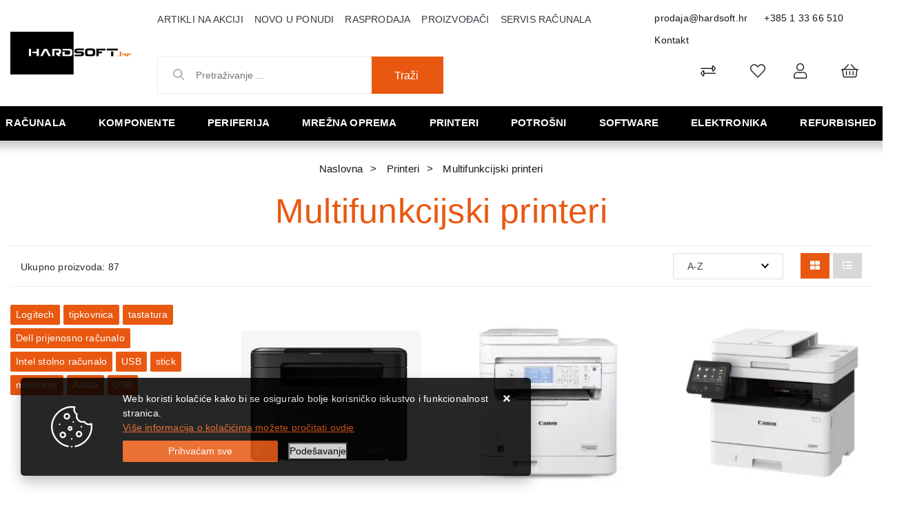

--- FILE ---
content_type: text/html; charset=utf-8
request_url: https://www.hardsoft.hr/multifunkcijski-printeri-451/451/
body_size: 225429
content:





<!DOCTYPE html>
<html lang="hr" data-token="CfDJ8Bi96J_sCMJAr84SKfHGIMAQv4XsmGG09svHT758qw-CuGgtputL-i9ue1058pK9YuGh4D9WoB5s3Lhrj5R_t0SKeQZhPAfV1CzmX16eN26JvQ" data-current-lang="hr" data-currency_code="&#x20AC;" data-kateid="451" data-wholesale="0" data-currency_display="&#x20AC;" data-currency_exchange="1">
<head itemscope>
    <meta charset="utf-8" />
    <meta name="viewport" content="width=device-width, initial-scale=1.0, minimum-scale=1, viewport-fit=cover" />
    <link rel="preconnect" href="//www.google-analytics.com">
    <link rel="preconnect" href="//ssl.google-analytics.com">
    <link rel="preconnect" href="//www.googletagmanager.com">
    <link rel="preconnect" href="//connect.facebook.net">
    <link rel="dns-prefetch" href="//static.ak.facebook.com">
    <link rel="dns-prefetch" href="//s-static.ak.facebook.com">
    <link rel="dns-prefetch" href="//fbstatic-a.akamaihd.net">
    <link rel="dns-prefetch" href="//maps.gstatic.com">
    <link rel="dns-prefetch" href="//maps.google.com">
    <link rel="dns-prefetch" href="//maps.googleapis.com">
    <link rel="dns-prefetch" href="//mt0.googleapis.com">
    <link rel="dns-prefetch" href="//mt1.googleapis.com">
            <link rel="canonical" href="https://www.hardsoft.hr/multifunkcijski-printeri-451/451/">
    <meta name="apple-mobile-web-app-capable" content="yes">
    <meta name="mobile-web-app-capable" content="yes">
    <meta name="apple-mobile-web-app-status-bar-style" content="black">
    <meta name="msapplication-TileColor" content="#ffb116">
    <meta name="theme-color" content="#000000">
    <link rel="icon" href="/favicon.ico" sizes="32x32">
    <link rel="icon" href="/icon.svg" type="image/svg+xml">
    <link rel="apple-touch-icon" href="/apple-touch-icon-iphone-retina.png"> <!-- 180×180 -->
    <meta name="web_author" content="Mathema d.o.o.">
    <title>Multifunkcijski printeri</title>
    
    <meta name="title" content="Multifunkcijski printeri" />
    <meta name="keywords" content="Multifunkcijski printeri, printer-skener-fotokopirka u jednom uređaju, Canon, HP, Epson, Brother, Lexmark, monokromatski i u boji" />
    <meta name="description" content="Multifunkcijski printeri, printer-skener-fotokopirka u jednom uređaju, Canon, HP, Epson, Brother, Lexmark, monokromatski i u boji. Velik popust na gotovinu." />
    <meta property="og:title" content="Multifunkcijski printeri">
<meta property="og:description" content="Prodaja i servis računala,  komponente računala, pc dijelovi kompjutera, cijene i slike sa detaljnim opisima računala i opreme renomiranih proizvođača.">
<meta property="og:type" content="website">
<meta property="og:url" content="https://www.hardsoft.hr/multifunkcijski-printeri-451/451/">
<meta property="og:image" content="https://www.hardsoft.hr/img/logo.png">
<meta property="og:image:alt" content="Hardsoft j.d.o.o.">



    <link rel="stylesheet" href="/css/color.min.css?v=_K2KzYKBfVkuTEG2pRjglWQ39MvSFIW0Tj5svulSaPo" />
    
    
        <script src="/lib/jquery/dist/jquery.min.js?v=eqaw4I9IoPldjffqieTL_h7z0ejA9zc_fyXt-05KMl4"></script>
        <link rel="stylesheet" type="text/css" media="all" href="/css/vsc.min.css?v=x3tFlGP_lJjYboRedfuIkjQGVqV_4XMATqVrR-NBeHQ" />
        <link rel="stylesheet" href="/css/custom.css?v=8Bo3TpyB49uJs6QpQMTWpUR2hJhqEpbkK_E_GW7tYpU" />
    
        
        
            <link rel="stylesheet" type="text/css" media="all" href="/menu/webslidemenu.min.css?v=8ococQkpSfBwIGCuxyRyflBUR6kNw3elxjCQE72xmIE" />
        

    


    

    <script>
    product = [];
    dataLayer = [];
</script>
<!-- Google Tag Manager -->
<script>(function(w,d,s,l,i){w[l]=w[l]||[];w[l].push({'gtm.start':
new Date().getTime(),event:'gtm.js'});var f=d.getElementsByTagName(s)[0],
j=d.createElement(s),dl=l!='dataLayer'?'&l='+l:'';j.async=true;j.src=
'https://www.googletagmanager.com/gtm.js?id='+i+dl;f.parentNode.insertBefore(j,f);
})(window,document,'script','dataLayer','GTM-MLPZBD5');</script>
<!-- End Google Tag Manager -->




	<meta name="theme-color" content="#000000" />
	<link rel="manifest" href="/manifest.webmanifest" />
</head>
<body class=" ">

    <!-- Google Tag Manager (noscript) -->
<noscript><iframe src="https://www.googletagmanager.com/ns.html?id=GTM-MLPZBD5"
height="0" width="0" style="display:none;visibility:hidden"></iframe></noscript>
<!-- End Google Tag Manager (noscript) -->
<div id="fb-root"></div>
<script async defer crossorigin="anonymous" src="https://connect.facebook.net/hr_HR/sdk.js#xfbml=1&version=v9.0&appId=771883703173507&autoLogAppEvents=1" nonce="dB3H8SR7"></script>
    <div class="loading"></div>


    <div id="vsc-wrapper">
                <header id="top">
                    <div class="header">
    <div class="top-header-upper">
        <div class="container_hard col-12">
            <div class="row align-items-center">

                <div class="wsmobileheader clearfix ">
                    <a id="wsnavtoggle" class="wsanimated-arrow"><span></span></a>
                    <div class="col-12 col-md-12 col-lg-3 rp">
                        <a class="d-block d-lg-none smllogo logo" href="/"><img src="/img/logo-inverse.png?v=wFsFMcnPxrLd-7ADwddTPqmJ34PnB1dFqj6blMZsIU4" class="img-fluid" /></a>
                        <div class="search-top-mobile d-block d-lg-none">
                            <form class="search-form-mobile" id="searchform-mobile" method="get" action="/Search/">
                                <input id="artikl-mobile" class="search-input-mobile ui-autocomplete-input" name="term" type="text" placeholder="Pretraživanje ..." autocomplete="off">
                                <button class="search-btn-mobile" type="submit" title="Traži"><i class="fas fa-search"></i></button>
                            </form>
                        </div>
                    </div>
                </div>

                <div class="mobile-search">
                    <div class="search-top-mobile">
                        <form class="search-form-mobile" id="searchform-mobile" method="get" action="/Search/">
                            <i class="fas fa-times mobile-search-close"></i>
                            <input id="artikl-mobile" class="search-input-mobile ui-autocomplete-input" name="term" type="text" placeholder="Pretraživanje ..." autocomplete="off">
                            <button class="search-btn-mobile" type="submit" title="Traži"><i class="fas fa-search"></i></button>
                        </form>
                    </div>
                </div>
            
                <div class="mobi multiple-search">
                    <div class="artikli"></div>
                </div>
            
                <template id="searchitemmobi">
                    <div class="product">
                        <div class="topproduct">
                            <a class="searchlink" href="">
                                <img class="slika" src="">
                                <span></span>
                                <strong></strong>
                            </a>
                        </div>
                    </div>
                </template>


                <div class="col-12 col-lg-2 d-none d-lg-block">
                    <div class="logo">
                        <a class="d-none d-sm-block" href="/"><img src="/img/logo.png?v=wFsFMcnPxrLd-7ADwddTPqmJ34PnB1dFqj6blMZsIU4" class="img-fluid" /></a>
                    </div>
                </div>

                <div class="col-12 col-lg-10">
                    <div class="row">

                        <div class="col-12 col-lg-8 d-none d-lg-block">
                            <nav class="navbar navbar-expand-sm navbar-toggleable-sm navbar-light rp">
                                <button class="navbar-toggler" type="button" data-toggle="collapse" data-target=".navbar-collapse" aria-controls="navbarSupportedContent"
                                        aria-expanded="false" aria-label="Toggle navigation">
                                    <span class="navbar-toggler-icon"></span>
                                </button>
                                <div class="navbar-collapse collapse d-sm-inline-flex flex-sm-row-reverse">
                                    <ul class="navbar-nav flex-grow-1">
                                        <li class="nav-item">
                                            <a class="nav-link text-dark" href="/akcija/">Artikli na akciji</a>
                                        </li>
                                        <li class="nav-item">
                                            <a class="nav-link text-dark" href="/novo/">Novo u ponudi</a>
                                        </li>


                                            <li class="nav-item">
                                                <a class="nav-link text-dark" href="/rasprodaja/">Rasprodaja</a>
                                            </li>



<li class="nav-item dropdown d-none d-sm-block">
    <a class="nav-link text-dark" href="#">Proizvođači</a>
    <ul class="dropdown-menu">
            <li class="dropdown-item"><a href="/acer/406/manufacture/">Acer</a></li>
            <li class="dropdown-item"><a href="/adata/4/manufacture/">Adata</a></li>
            <li class="dropdown-item"><a href="/adobe/360/manufacture/">ADOBE</a></li>
            <li class="dropdown-item"><a href="/akyga/230/manufacture/">Akyga</a></li>
            <li class="dropdown-item"><a href="/amd/9/manufacture/">Amd</a></li>
            <li class="dropdown-item"><a href="/aoc/10/manufacture/">Aoc</a></li>
            <li class="dropdown-item"><a href="/apc/12/manufacture/">Apc</a></li>
            <li class="dropdown-item"><a href="/apple/195/manufacture/">Apple</a></li>
            <li class="dropdown-item"><a href="/asonic/14/manufacture/">Asonic</a></li>
            <li class="dropdown-item"><a href="/asrock/16/manufacture/">Asrock</a></li>

        <li class="dropdown-item"><a href="/manufacture/all/">Prikaži više ...</a></li>
    </ul>
</li>                                            <li class="nav-item d-block d-sm-none">
                                                <a class="nav-link text-dark" href="/manufacture/all/">Proizvođači</a>
                                            </li>


                                        <li class="nav-item d-block d-sm-none">
                                            <a class="nav-link text-dark" href="/Contact/">Kontakt</a>
                                        </li>

        
        
                                        <li class="nav-item"><a class="nav-link text-dark" href="/servis-racunala-samobor/39/page/">Servis računala</a></li>
                                    </ul>
                                </div>
                            </nav>
                        </div>

                        <div class="col-12 col-lg-4 d-flex justify-content-end">
                            <div class="header-contact">
                                <a href="mailto:prodaja@hardsoft.hr">prodaja@hardsoft.hr</a>
                                <a href="tel:&#x2B;385 1 33 66 510">&#x2B;385 1 33 66 510</a>
                                <a href="/Contact/">Kontakt</a>
                            </div>
                        </div>
                    </div>

                    <div class="row mb-0 mt-0 mb-lg-2 mt-lg-2">

                        <div class="col-12 col-lg-5 d-none d-lg-block">
                            
<div class="search-top" data-search="1">

    <script defer src="/js/activeSearch-0.0.2.js?v=vUJCnTKURjh5CT4qd6JqVo0T9TYfB3K_P5woE8ZBFis"></script>
    <form class="search-form" id="multiple_form" method="get" action="/Search/">
        <input type="hidden" id="fs" name="fs" value="1" />
        <input id="multiple" class="search-input ui-autocomplete-input" name="term" type="text" placeholder="Pretraživanje ..." autocomplete="off">
        <button class="search-btn-reset" type="reset"><span><i class="fas fa-plus"></i></span></button>
        <button class="search-btn" type="submit"><span>Traži</span></button>
        <div class="top_search_term">
            <div class="search_title">Zadnje pretraživano<span class="delete-all-search">Obriši sve</span></div>
            <div class="top_search_term_result"></div>
        </div>
        <div class="multiple-search">
            <div class="col-lg-12 result">
                <div class="row">
                    <div class="col-4 d-none d-md-block search-left-block">
                        <h6 class="manu-title">Proizvođači:</h6>
                        <div class="manufacture-search"></div>
                        <h6 class="cate-title">Kategorije:</h6>
                        <div class="category-search"></div>
                    </div>
                    <div class="col-12 col-lg-8">
                        <div class="artikli"></div>
                        <div class="d-flex justify-content-center mt-3">
                            <button class="count btn btn-type1 w-100" type="submit">Prikaži sve proizvode</button>
                        </div>
                    </div>
                </div>
            </div>
        </div>
        <div class="search-empty">
            <div class="col-lg-12 result">
                Nema rezultata za traženi pojam!
            </div>
        </div>
    </form>

    <template id="searchitem">
        <div class="product">
            <div class="topproduct">
                <a class="searchlink" href="">
                    <img class="slika" src="">
                    <span></span>
                    <strong></strong>
                </a>
            </div>
            <div class="topcartadd"><a href=""><i class="fas fa-cart-plus"></i></a></div>
        </div>
    </template>

    <template id="searchterm">
        <div class="product">
            <a class="searchlink" href="">
                <i class="far fa-search"></i>
                <span></span>
            </a>
        </div>
    </template>

</div>
                        </div>
                        <div class="col-12 col-lg-7 top-icon">
                            <div class="top-cart top-right-cart">
                                
<div class="dropdown">

        <div class="cart-top">
            <a href="#"><i class="fal fa-shopping-basket"></i></a>
        </div>
</div>
                            </div>
                            

 <div class="top-user">
        <a class="text-dark" title="Prijava" data-toggle="tooltip" data-placement="top" href="/Identity/Account/Login/"><i class="fal fa-user"></i></a>
    </div>

                            <div class="top-favorites">
                                <a href="/Favorites/">
                                    <i class="fal fa-heart">
                                    </i>
                                </a>
                            </div>
                            <div class="top-compare">
                                <a href="/Compare/">
                                    <i class="fal fa-exchange-alt">
                                    </i>
                                </a>
                            </div>

                        </div>
                    </div>
                </div>
            </div>
        </div>
    </div>
</div>

                </header>

<div class="row menubg">
    <div class="wsmainfull rp container">
        <div class="wsmainwp clearfix">
            <nav class="wsmenu">
                <ul class="wsmenu-list">

                    <li class="d-block d-lg-none smllogo"><a href="/"><img loading="lazy" width="220" height="40" src="/img/logo.png?v=wFsFMcnPxrLd-7ADwddTPqmJ34PnB1dFqj6blMZsIU4" /></a></li>
                    <li class="logo"><a href="/"><img class="img-fluid" loading="lazy" width="129" height="30" src="/img/logo.png?v=wFsFMcnPxrLd-7ADwddTPqmJ34PnB1dFqj6blMZsIU4" alt="Hardsoft j.d.o.o." /></a></li>
                        <li aria-haspopup="true">
                            <a class="level" href="/racunala/1/l/" >Računala</a>


                                    <ul class="sub-menu menu_1 ">
                                            <li aria-haspopup="true">
                                                <a style="" href="/all-in-one-racunala/14/">All in one računala</a>
                                                    <ul class="sub-menu">
                                                            <li aria-haspopup="true"><a style="" href="/asus-all-in-one-548/548/">ASUS All in one</a></li>
                                                            <li aria-haspopup="true"><a style="" href="/hp-all-in-one/16/">HP all in one</a></li>
                                                            <li aria-haspopup="true"><a style="" href="/lenovo-all-in-one/219/">Lenovo all in one</a></li>
                                                    </ul>
                                            </li>
                                            <li aria-haspopup="true">
                                                <a style="" href="/konzole-496/496/">Konzole</a>
                                                    <ul class="sub-menu">
                                                            <li aria-haspopup="true"><a style="" href="/nintendo-499/499/">Nintendo</a></li>
                                                            <li aria-haspopup="true"><a style="" href="/playstation-498/498/">Playstation</a></li>
                                                    </ul>
                                            </li>
                                            <li aria-haspopup="true">
                                                <a style="" href="/prijenosna-racunala/7/">Prijenosna računala</a>
                                                    <ul class="sub-menu">
                                                            <li aria-haspopup="true"><a style="" href="/acer-prijenosna-racunala/11/">Acer prijenosna računala</a></li>
                                                            <li aria-haspopup="true"><a style="" href="/asus-prijenosna-racunala/10/">Asus prijenosna računala</a></li>
                                                            <li aria-haspopup="true"><a style="" href="/baterije-za-laptop-538/538/">Baterije za laptop</a></li>
                                                            <li aria-haspopup="true"><a style="" href="/dell-prijenosna-racunala/266/">Dell prijenosna računala</a></li>
                                                            <li aria-haspopup="true"><a style="" href="/hp-prijenosna-racunala/8/">HP prijenosna računala</a></li>
                                                            <li aria-haspopup="true"><a style="" href="/huawei-prijenosna-racunala-596/596/">Huawei prijenosna računala</a></li>
                                                            <li aria-haspopup="true"><a style="" href="/lenovo-prijenosna-racunala/9/">Lenovo prijenosna računala</a></li>
                                                            <li aria-haspopup="true"><a style="" href="/microsoft-prijenosna-racunala/13/">Microsoft prijenosna računala</a></li>
                                                            <li aria-haspopup="true"><a style="" href="/msi-prijenosna-racunala-525/525/">MSI prijenosna računala</a></li>
                                                            <li aria-haspopup="true"><a style="" href="/oprema-491/491/">Oprema</a></li>
                                                            <li aria-haspopup="true"><a style="" href="/ostala-prijenosna-racunala-601/601/">Ostala prijenosna računala</a></li>
                                                            <li aria-haspopup="true"><a style="" href="/torbe-i-punjaci/482/">Torbe i punjači</a></li>
                                                    </ul>
                                            </li>
                                            <li aria-haspopup="true">
                                                <a style="" href="/radne-stanice/23/">Radne stanice</a>
                                                    <ul class="sub-menu">
                                                            <li aria-haspopup="true"><a style="" href="/dell-radne-stanice-519/519/">Dell radne stanice</a></li>
                                                    </ul>
                                            </li>
                                            <li aria-haspopup="true">
                                                <a style="" href="/serveri/17/">Serveri</a>
                                                    <ul class="sub-menu">
                                                            <li aria-haspopup="true"><a style="" href="/dell-serveri-i-oprema/22/">Dell serveri i oprema</a></li>
                                                            <li aria-haspopup="true"><a style="" href="/hp-serveri-i-oprema/18/">HP serveri i oprema</a></li>
                                                            <li aria-haspopup="true"><a style="" href="/intel-serveri-i-oprema/284/">Intel serveri i oprema</a></li>
                                                            <li aria-haspopup="true"><a style="" href="/lenovo-serveri-i-oprema/19/">Lenovo serveri i oprema</a></li>
                                                            <li aria-haspopup="true"><a style="" href="/supermicro-serveri-i-oprema-527/527/">Supermicro serveri i oprema</a></li>
                                                    </ul>
                                            </li>
                                            <li aria-haspopup="true">
                                                <a style="" href="/stolna-brand-racunala/1/">Stolna brand računala</a>
                                                    <ul class="sub-menu">
                                                            <li aria-haspopup="true"><a style="" href="/acer-racunala/218/">Acer računala</a></li>
                                                            <li aria-haspopup="true"><a style="" href="/asus-racunala/5/">Asus računala</a></li>
                                                            <li aria-haspopup="true"><a style="" href="/dell-stolna-racunala/269/">Dell stolna računala</a></li>
                                                            <li aria-haspopup="true"><a style="" href="/gaming-racunala/404/">Gaming računala</a></li>
                                                            <li aria-haspopup="true"><a style="" href="/hp-racunala/2/">HP računala</a></li>
                                                            <li aria-haspopup="true"><a style="" href="/lenovo-racunala/3/">Lenovo računala</a></li>
                                                            <li aria-haspopup="true"><a style="" href="/msgw-racunala/6/">MSGW računala</a></li>
                                                            <li aria-haspopup="true"><a style="" href="/ostala-stolna-racunala/507/">Ostala stolna računala</a></li>
                                                    </ul>
                                            </li>
                                            <li aria-haspopup="true">
                                                <a style="" href="/tablet-racunala/26/">Tablet računala</a>
                                                    <ul class="sub-menu">
                                                            <li aria-haspopup="true"><a style="" href="/lenovo-tableti/220/">Lenovo tableti</a></li>
                                                            <li aria-haspopup="true"><a style="" href="/microsoft-tableti/27/">Microsoft tableti</a></li>
                                                            <li aria-haspopup="true"><a style="" href="/oprema-za-tablete-512/512/">Oprema za tablete</a></li>
                                                            <li aria-haspopup="true"><a style="" href="/ostali-tableti-508/508/">Ostali tableti</a></li>
                                                            <li aria-haspopup="true"><a style="" href="/samsung-tableti/29/">Samsung tableti</a></li>
                                                    </ul>
                                            </li>
                                    </ul>


                        </li>
                        <li aria-haspopup="true">
                            <a class="level" href="/komponente/2/l/" >Komponente</a>


                                    <ul class="sub-menu menu_1 ">
                                            <li aria-haspopup="true">
                                                <a style="" href="/audiotv-kartice/32/">Audio/TV kartice</a>
                                                    <ul class="sub-menu">
                                                            <li aria-haspopup="true"><a style="" href="/audio-kartice/34/">Audio kartice</a></li>
                                                    </ul>
                                            </li>
                                            <li aria-haspopup="true">
                                                <a style="" href="/graficke-kartice/33/">Grafičke kartice</a>
                                                    <ul class="sub-menu">
                                                            <li aria-haspopup="true"><a style="" href="/zotac-graficke-kartice/546/">Zotac grafičke kartice</a></li>
                                                            <li aria-haspopup="true"><a style="" href="/asus-graficke-kartice/36/">Asus grafičke kartice</a></li>
                                                            <li aria-haspopup="true"><a style="" href="/ati-graficke-kartice-518/518/">ATI grafičke kartice</a></li>
                                                            <li aria-haspopup="true"><a style="" href="/inno3d-graficke/367/">Inno3D grafičke</a></li>
                                                            <li aria-haspopup="true"><a style="" href="/palit-graficke-kartice/37/">Palit grafičke kartice</a></li>
                                                            <li aria-haspopup="true"><a style="" href="/pny-graficke-kartice/283/">PNY grafičke kartice</a></li>
                                                            <li aria-haspopup="true"><a style="" href="/sapphire-graficke-kartice/280/">Sapphire grafičke kartice</a></li>
                                                            <li aria-haspopup="true"><a style="" href="/xfx-graficke-kartice/281/">XFX grafičke kartice</a></li>
                                                            <li aria-haspopup="true"><a style="" href="/gigabyte-graficke-kartice/278/">Gigabyte grafičke kartice</a></li>
                                                            <li aria-haspopup="true"><a style="" href="/msi-graficke-kartice/279/">MSI grafičke kartice</a></li>
                                                    </ul>
                                            </li>
                                            <li aria-haspopup="true">
                                                <a style="" href="/hladnjaci-i-ventilatori/329/">Hladnjaci i ventilatori</a>
                                                    <ul class="sub-menu">
                                                            <li aria-haspopup="true"><a style="" href="/hladnjaci-460/460/">Hladnjaci</a></li>
                                                            <li aria-haspopup="true"><a style="" href="/ventilatori-461/461/">Ventilatori</a></li>
                                                    </ul>
                                            </li>
                                            <li aria-haspopup="true">
                                                <a style="" href="/kontroleri-kontroleri/332/">Kontroleri</a>
                                                    <ul class="sub-menu">
                                                            <li aria-haspopup="true"><a style="" href="/kontroleri/333/">Kontroleri</a></li>
                                                    </ul>
                                            </li>
                                            <li aria-haspopup="true">
                                                <a style="" href="/kucista/61/">Kućišta</a>
                                                    <ul class="sub-menu">
                                                            <li aria-haspopup="true"><a style="" href="/asus-kucista-570/570/">Asus kućišta</a></li>
                                                            <li aria-haspopup="true"><a style="" href="/be-quiet-kucista-606/606/">Be Quiet kućišta</a></li>
                                                            <li aria-haspopup="true"><a style="" href="/corsair-kucista/365/">Corsair kućišta</a></li>
                                                            <li aria-haspopup="true"><a style="" href="/dodatci-za-kucista-572/572/">Dodatci za kućišta</a></li>
                                                            <li aria-haspopup="true"><a style="" href="/fractal-kucista/370/">Fractal kućišta</a></li>
                                                            <li aria-haspopup="true"><a style="" href="/gigabyte-kucista-583/583/">Gigabyte kućišta</a></li>
                                                            <li aria-haspopup="true"><a style="" href="/inter-tech-kucista-584/584/">INTER TECH kućišta</a></li>
                                                            <li aria-haspopup="true"><a style="" href="/lc-power-kucista/66/">LC Power kućišta</a></li>
                                                            <li aria-haspopup="true"><a style="" href="/mala-kucista-425/425/">Mala kućišta</a></li>
                                                            <li aria-haspopup="true"><a style="" href="/naviatec-kucista/582/">NaviaTec kućišta</a></li>
                                                            <li aria-haspopup="true"><a style="" href="/nzxt-kucista-536/536/">NZXT kućišta</a></li>
                                                            <li aria-haspopup="true"><a style="" href="/ostala-kucista/474/">Ostala kućišta</a></li>
                                                            <li aria-haspopup="true"><a style="" href="/srednja-kucista-426/426/">Srednja kućišta</a></li>
                                                            <li aria-haspopup="true"><a style="" href="/zalman-kucista-571/571/">Zalman kućišta</a></li>
                                                    </ul>
                                            </li>
                                            <li aria-haspopup="true">
                                                <a style="" href="/maticne-ploce/38/">Matične ploče</a>
                                                    <ul class="sub-menu">
                                                            <li aria-haspopup="true"><a style="" href="/amd-am5-603/603/">AMD AM5</a></li>
                                                            <li aria-haspopup="true"><a style="" href="/amd-am4-am3/410/">AMD-AM4/AM3</a></li>
                                                            <li aria-haspopup="true"><a style="" href="/amd-tr4-412/412/">AMD-TR4</a></li>
                                                            <li aria-haspopup="true"><a style="" href="/intel-1200-540/540/">Intel 1200</a></li>
                                                            <li aria-haspopup="true"><a style="" href="/intel-1700-590/590/">Intel 1700</a></li>
                                                            <li aria-haspopup="true"><a style="" href="/intel-2011-408/408/">Intel 2011</a></li>
                                                            <li aria-haspopup="true"><a style="" href="/maticne-ostale/472/">Matične ostale</a></li>
                                                    </ul>
                                            </li>
                                            <li aria-haspopup="true">
                                                <a style="" href="/memorije/41/">Memorije</a>
                                                    <ul class="sub-menu">
                                                            <li aria-haspopup="true"><a style="" href="/adata-memorije/44/">Adata memorije</a></li>
                                                            <li aria-haspopup="true"><a style="" href="/ddr3-417/417/">DDR3</a></li>
                                                            <li aria-haspopup="true"><a style="" href="/ddr4-418/418/">DDR4</a></li>
                                                            <li aria-haspopup="true"><a style="" href="/ddr5-589/589/">DDR5</a></li>
                                                            <li aria-haspopup="true"><a style="" href="/memorija-za-prijenosna-racunala-414/414/">Memorija za prijenosna računala</a></li>
                                                    </ul>
                                            </li>
                                            <li aria-haspopup="true">
                                                <a style="" href="/napajanja/53/">Napajanja</a>
                                                    <ul class="sub-menu">
                                                            <li aria-haspopup="true"><a style="" href="/asus-napajanja-566/566/">Asus napajanja</a></li>
                                                            <li aria-haspopup="true"><a style="" href="/corsair-napajanja/366/">Corsair napajanja</a></li>
                                                            <li aria-haspopup="true"><a style="" href="/fortron-napajanja/57/">Fortron napajanja</a></li>
                                                            <li aria-haspopup="true"><a style="" href="/gigabyte-napajanja-567/567/">Gigabyte napajanja</a></li>
                                                            <li aria-haspopup="true"><a style="" href="/lc-power-napajanja-587/587/">LC Power napajanja</a></li>
                                                            <li aria-haspopup="true"><a style="" href="/ms-napajanja/54/">MS napajanja</a></li>
                                                            <li aria-haspopup="true"><a style="" href="/ostala-napajanja/486/">Ostala napajanja</a></li>
                                                            <li aria-haspopup="true"><a style="" href="/xilence-napajanja/585/">Xilence napajanja</a></li>
                                                            <li aria-haspopup="true"><a style="" href="/zalman-napajanja-568/568/">Zalman napajanja</a></li>
                                                    </ul>
                                            </li>
                                            <li aria-haspopup="true">
                                                <a style="" href="/opticki-pogoni/60/">Optički pogoni</a>
                                                    <ul class="sub-menu">
                                                            <li aria-haspopup="true"><a style="" href="/dvd-rw-uredaji/62/">DVD-RW uređaji</a></li>
                                                            <li aria-haspopup="true"><a style="" href="/ostali-pogoni/67/">Ostali pogoni</a></li>
                                                    </ul>
                                            </li>
                                            <li aria-haspopup="true">
                                                <a style="" href="/pohrana-podataka/46/">Pohrana podataka</a>
                                                    <ul class="sub-menu">
                                                            <li aria-haspopup="true"><a style="" href="/eksterni-hard-disk/48/">Eksterni hard disk</a></li>
                                                            <li aria-haspopup="true"><a style="" href="/eksterni-ssd-420/420/">Eksterni SSD</a></li>
                                                            <li aria-haspopup="true"><a style="" href="/hard-disk/47/">Hard disk</a></li>
                                                            <li aria-haspopup="true"><a style="" href="/ssd/49/">SSD</a></li>
                                                            <li aria-haspopup="true"><a style="" href="/ssd-m2pciemsata-588/588/">SSD M.2/PCIe/MSata</a></li>
                                                    </ul>
                                            </li>
                                            <li aria-haspopup="true">
                                                <a style="" href="/procesori-500/50/">Procesori</a>
                                                    <ul class="sub-menu">
                                                            <li aria-haspopup="true"><a style="" href="/amd-procesori/51/">AMD procesori</a></li>
                                                            <li aria-haspopup="true"><a style="" href="/i3-421/421/">i3</a></li>
                                                            <li aria-haspopup="true"><a style="" href="/i5-422/422/">i5</a></li>
                                                            <li aria-haspopup="true"><a style="" href="/i7-423/423/">i7</a></li>
                                                            <li aria-haspopup="true"><a style="" href="/i9-424/424/">i9</a></li>
                                                            <li aria-haspopup="true"><a style="" href="/intel-procesori/52/">Intel procesori</a></li>
                                                    </ul>
                                            </li>
                                    </ul>


                        </li>
                        <li aria-haspopup="true">
                            <a class="level" href="/periferija/3/l/" >Periferija</a>


                                    <ul class="sub-menu menu_1 ">
                                            <li aria-haspopup="true">
                                                <a style="" href="/dodaci/84/">Dodaci</a>
                                                    <ul class="sub-menu">
                                                            <li aria-haspopup="true"><a style="" href="/dodaci-113/113/">Dodaci</a></li>
                                                            <li aria-haspopup="true"><a style="" href="/ostalo/114/">Ostalo</a></li>
                                                    </ul>
                                            </li>
                                            <li aria-haspopup="true">
                                                <a style="" href="/dodaci-za-igranje/83/">Dodaci za igranje</a>
                                                    <ul class="sub-menu">
                                                            <li aria-haspopup="true"><a style="" href="/gaming-stolice-539/539/">Gaming stolice</a></li>
                                                            <li aria-haspopup="true"><a style="" href="/gaming-stolovi-547/547/">Gaming stolovi</a></li>
                                                            <li aria-haspopup="true"><a style="" href="/kontroleri-409/446/">Kontroleri</a></li>
                                                            <li aria-haspopup="true"><a style="" href="/logitech-dodaci/111/">Logitech</a></li>
                                                            <li aria-haspopup="true"><a style="" href="/ostalo-448/448/">Ostalo</a></li>
                                                            <li aria-haspopup="true"><a style="" href="/volani-447/447/">Volani</a></li>
                                                    </ul>
                                            </li>
                                            <li aria-haspopup="true">
                                                <a style="" href="/memorijske-kartice/347/">Memorijske kartice</a>
                                                    <ul class="sub-menu">
                                                            <li aria-haspopup="true"><a style="" href="/citaci-kartica-462/462/">Čitači kartica</a></li>
                                                            <li aria-haspopup="true"><a style="" href="/kartice/348/">Kartice</a></li>
                                                    </ul>
                                            </li>
                                            <li aria-haspopup="true">
                                                <a style="" href="/misevi/77/">Miševi</a>
                                                    <ul class="sub-menu">
                                                            <li aria-haspopup="true"><a style="" href="/bezicni-misevi-431/431/">Bežični miševi</a></li>
                                                            <li aria-haspopup="true"><a style="" href="/gaming-misevi-430/430/">Gaming miševi</a></li>
                                                            <li aria-haspopup="true"><a style="" href="/logitech-misevi/88/">Logitech miševi</a></li>
                                                            <li aria-haspopup="true"><a style="" href="/podloge/433/">Podloge</a></li>
                                                            <li aria-haspopup="true"><a style="" href="/prezenteri-434/434/">Prezenteri</a></li>
                                                            <li aria-haspopup="true"><a style="" href="/uredski-misevi-432/432/">Uredski miševi</a></li>
                                                    </ul>
                                            </li>
                                            <li aria-haspopup="true">
                                                <a style="" href="/monitori/68/">Monitori</a>
                                                    <ul class="sub-menu">
                                                            <li aria-haspopup="true"><a style="" href="/acer-monitori/226/">Acer monitori</a></li>
                                                            <li aria-haspopup="true"><a style="" href="/aoc-monitori/75/">AOC monitori</a></li>
                                                            <li aria-haspopup="true"><a style="" href="/asus-monitori/69/">Asus monitori</a></li>
                                                            <li aria-haspopup="true"><a style="" href="/benq-monitori-534/534/">BenQ monitori</a></li>
                                                            <li aria-haspopup="true"><a style="" href="/dell-monitori/272/">Dell monitori</a></li>
                                                            <li aria-haspopup="true"><a style="" href="/gaming-monitori-428/428/">Gaming monitori</a></li>
                                                            <li aria-haspopup="true"><a style="" href="/hp-monitori/73/">HP monitori</a></li>
                                                            <li aria-haspopup="true"><a style="" href="/iiyama-monitori-522/522/">Iiyama monitori</a></li>
                                                            <li aria-haspopup="true"><a style="" href="/lenovo-monitori/227/">Lenovo monitori</a></li>
                                                            <li aria-haspopup="true"><a style="" href="/lg-monitori/70/">LG monitori</a></li>
                                                            <li aria-haspopup="true"><a style="" href="/ostali-monitori/475/">Ostali monitori</a></li>
                                                            <li aria-haspopup="true"><a style="" href="/philips-monitori/273/">Philips monitori</a></li>
                                                            <li aria-haspopup="true"><a style="" href="/samsung-monitori/74/">Samsung monitori</a></li>
                                                    </ul>
                                            </li>
                                            <li aria-haspopup="true">
                                                <a style="" href="/pos-oprema/115/">POS oprema</a>
                                                    <ul class="sub-menu">
                                                            <li aria-haspopup="true"><a style="" href="/pos-barkod-citaci/118/">POS barkod čitači</a></li>
                                                            <li aria-haspopup="true"><a style="" href="/pos-dodaci/119/">POS dodaci</a></li>
                                                            <li aria-haspopup="true"><a style="" href="/pos-monitori/76/">POS monitori</a></li>
                                                            <li aria-haspopup="true"><a style="" href="/pos-printeri/117/">POS printeri</a></li>
                                                            <li aria-haspopup="true"><a style="" href="/pos-sustavi/340/">POS sustavi</a></li>
                                                    </ul>
                                            </li>
                                            <li aria-haspopup="true">
                                                <a style="" href="/skeneri/259/">Skeneri</a>
                                                    <ul class="sub-menu">
                                                            <li aria-haspopup="true"><a style="" href="/canon-skeneri/362/">Canon skeneri</a></li>
                                                            <li aria-haspopup="true"><a style="" href="/epson-skeneri/261/">Epson skeneri</a></li>
                                                    </ul>
                                            </li>
                                            <li aria-haspopup="true">
                                                <a style="" href="/slusalice/81/">Slušalice</a>
                                                    <ul class="sub-menu">
                                                            <li aria-haspopup="true"><a style="" href="/bezicne-slusalice-445/445/">Bežične slušalice</a></li>
                                                            <li aria-haspopup="true"><a style="" href="/gaming-slusalice-442/442/">Gaming slušalice</a></li>
                                                            <li aria-haspopup="true"><a style="" href="/in-ear-slusalice-537/537/">In-ear slušalice</a></li>
                                                            <li aria-haspopup="true"><a style="" href="/logitech-slusalice/102/">Logitech slušalice</a></li>
                                                            <li aria-haspopup="true"><a style="" href="/mikrofoni-444/444/">Mikrofoni</a></li>
                                                            <li aria-haspopup="true"><a style="" href="/pc-slusalice-443/443/">PC slušalice</a></li>
                                                    </ul>
                                            </li>
                                            <li aria-haspopup="true">
                                                <a style="" href="/tipkovnica-i-mis-kompleti/79/">Tipkovnica i miš kompleti</a>
                                                    <ul class="sub-menu">
                                                            <li aria-haspopup="true"><a style="" href="/logitech-kompleti/97/">Logitech</a></li>
                                                            <li aria-haspopup="true"><a style="" href="/zicni-438/438/">Žični</a></li>
                                                    </ul>
                                            </li>
                                            <li aria-haspopup="true">
                                                <a style="" href="/tipkovnice/78/">Tipkovnice</a>
                                                    <ul class="sub-menu">
                                                            <li aria-haspopup="true"><a style="" href="/bezicne-tipkovnice-436/436/">Bežične tipkovnice</a></li>
                                                            <li aria-haspopup="true"><a style="" href="/gaming-tipkovnice-435/435/">Gaming tipkovnice</a></li>
                                                            <li aria-haspopup="true"><a style="" href="/logitech-tipkovnice/93/">Logitech tipkovnice</a></li>
                                                            <li aria-haspopup="true"><a style="" href="/tipkovnica-477/477/">Tipkovnica</a></li>
                                                            <li aria-haspopup="true"><a style="" href="/uredske-tipkovnice-437/437/">Uredske tipkovnice</a></li>
                                                    </ul>
                                            </li>
                                            <li aria-haspopup="true">
                                                <a style="" href="/ups-neprekidna-napajanja/120/">UPS neprekidna napajanja</a>
                                                    <ul class="sub-menu">
                                                            <li aria-haspopup="true"><a style="" href="/back-ups-smart-ups/121/">Back UPS / Smart UPS</a></li>
                                                            <li aria-haspopup="true"><a style="" href="/dodaci-127/127/">Dodaci</a></li>
                                                            <li aria-haspopup="true"><a style="" href="/prenaponska-zastita/125/">Prenaponska zaštita</a></li>
                                                            <li aria-haspopup="true"><a style="" href="/usluge/126/">Usluge</a></li>
                                                    </ul>
                                            </li>
                                            <li aria-haspopup="true">
                                                <a style="" href="/usb-stickovi/346/">USB stickovi</a>
                                                    <ul class="sub-menu">
                                                            <li aria-haspopup="true"><a style="" href="/usb-do-16gb-463/463/">USB do 16GB</a></li>
                                                            <li aria-haspopup="true"><a style="" href="/usb-do-32gb-464/464/">USB do 32GB</a></li>
                                                            <li aria-haspopup="true"><a style="" href="/usb-do-64gb-466/466/">USB do 64GB</a></li>
                                                            <li aria-haspopup="true"><a style="" href="/usb-s-vise-od-64gb/465/">USB s više od 64GB</a></li>
                                                    </ul>
                                            </li>
                                            <li aria-haspopup="true">
                                                <a style="" href="/web-kamere/82/">Web kamere</a>
                                                    <ul class="sub-menu">
                                                            <li aria-haspopup="true"><a style="" href="/logitech-web-kamere/107/">Logitech web kamere</a></li>
                                                            <li aria-haspopup="true"><a style="" href="/ostale-web-kamere-511/511/">Ostale web kamere</a></li>
                                                    </ul>
                                            </li>
                                            <li aria-haspopup="true">
                                                <a style="" href="/zvucnici/80/">Zvučnici</a>
                                                    <ul class="sub-menu">
                                                            <li aria-haspopup="true"><a style="" href="/bezicni-zvucnici-441/441/">Bežični zvučnici</a></li>
                                                            <li aria-haspopup="true"><a style="" href="/logitech-zvucnici/100/">Logitech zvučnici</a></li>
                                                            <li aria-haspopup="true"><a style="" href="/zvucnici-478/478/">Zvučnici</a></li>
                                                            <li aria-haspopup="true"><a style="" href="/zicni-zvucnici-440/440/">Žični zvučnici</a></li>
                                                    </ul>
                                            </li>
                                    </ul>


                        </li>
                        <li aria-haspopup="true">
                            <a class="level" href="/mrezna-oprema/4/l/" >Mrežna oprema</a>


                                    <ul class="sub-menu menu_1 ">
                                            <li aria-haspopup="true">
                                                <a style="" href="/mrezna-oprema-aktivna/129/">Mrežna oprema aktivna</a>
                                                    <ul class="sub-menu">
                                                            <li aria-haspopup="true"><a style="" href="/bezicni-ap/130/">Bežični AP</a></li>
                                                            <li aria-haspopup="true"><a style="" href="/hubovi/135/">Hubovi</a></li>
                                                            <li aria-haspopup="true"><a style="" href="/media-konverteri/132/">Media konverteri</a></li>
                                                            <li aria-haspopup="true"><a style="" href="/mrezni-adapteri/131/">Mrežni adapteri</a></li>
                                                            <li aria-haspopup="true"><a style="" href="/ostalo-489/489/">Ostalo</a></li>
                                                            <li aria-haspopup="true"><a style="" href="/routeri/133/">Routeri</a></li>
                                                            <li aria-haspopup="true"><a style="" href="/switchevi/134/">Switchevi</a></li>
                                                    </ul>
                                            </li>
                                            <li aria-haspopup="true">
                                                <a style="" href="/mrezna-oprema-pasivna/128/">Mrežna oprema pasivna</a>
                                                    <ul class="sub-menu">
                                                            <li aria-haspopup="true"><a style="" href="/dodaci-za-ormare/137/">Dodaci za ormare</a></li>
                                                            <li aria-haspopup="true"><a style="" href="/ormari/136/">Ormari</a></li>
                                                            <li aria-haspopup="true"><a style="" href="/ostalo-488/488/">Ostalo</a></li>
                                                            <li aria-haspopup="true"><a style="" href="/razvodnici-napajanja/138/">Razvodnici napajanja</a></li>
                                                    </ul>
                                            </li>
                                            <li aria-haspopup="true">
                                                <a style="" href="/nas-mrezna-pohrana/343/">NAS mrežna pohrana</a>
                                                    <ul class="sub-menu">
                                                            <li aria-haspopup="true"><a style="" href="/asustore-storage/344/">Asustore</a></li>
                                                            <li aria-haspopup="true"><a style="" href="/ostalo-521/521/">Ostalo</a></li>
                                                            <li aria-haspopup="true"><a style="" href="/qnap-storage/342/">QNAP</a></li>
                                                            <li aria-haspopup="true"><a style="" href="/wd-storeage/345/">WD</a></li>
                                                    </ul>
                                            </li>
                                    </ul>


                        </li>
                        <li aria-haspopup="true">
                            <a class="level" href="/printeri/5/l/" >Printeri</a>


                                    <ul class="sub-menu menu_1 ">
                                            <li aria-haspopup="true">
                                                <a style="" href="/printeri-449/449/">Printeri</a>
                                                    <ul class="sub-menu">
                                                            <li aria-haspopup="true"><a style="" href="/dodaci-za-printere-513/513/">Dodaci za printere</a></li>
                                                            <li aria-haspopup="true"><a style="" href="/fotokopirni-uredaji-456/456/">Fotokopirni uređaji</a></li>
                                                            <li aria-haspopup="true"><a style="" href="/inkjet-printeri-450/450/">Inkjet printeri</a></li>
                                                            <li aria-haspopup="true"><a style="" href="/laserski-printeri/452/">Laserski printeri</a></li>
                                                            <li aria-haspopup="true"><a style="" href="/multifunkcijski-printeri-451/451/">Multifunkcijski printeri</a></li>
                                                            <li aria-haspopup="true"><a style="" href="/printeri-velikog-formata-504/504/">Printeri velikog formata</a></li>
                                                            <li aria-haspopup="true"><a style="" href="/p-touch-printeri-455/455/">P-TOUCH printeri</a></li>
                                                    </ul>
                                            </li>
                                    </ul>


                        </li>
                        <li aria-haspopup="true">
                            <a class="level" href="/potrosni/6/l/" >Potrošni</a>


                                    <ul class="sub-menu menu_1 ">
                                            <li aria-haspopup="true">
                                                <a style="" href="/bubnjevi-za-printere/160/">Bubnjevi za printere</a>
                                                    <ul class="sub-menu">
                                                            <li aria-haspopup="true"><a style="" href="/bubnjevi/183/">Bubnjevi</a></li>
                                                    </ul>
                                            </li>
                                            <li aria-haspopup="true">
                                                <a style="" href="/mediji-za-pohranu-podataka/334/">Mediji za pohranu podataka</a>
                                                    <ul class="sub-menu">
                                                            <li aria-haspopup="true"><a style="" href="/blue-ray/337/">BLUE-RAY</a></li>
                                                            <li aria-haspopup="true"><a style="" href="/cd/335/">CD</a></li>
                                                            <li aria-haspopup="true"><a style="" href="/dvd/336/">DVD</a></li>
                                                    </ul>
                                            </li>
                                            <li aria-haspopup="true">
                                                <a style="" href="/potrosni-data/163/">Potrošni data</a>
                                                    <ul class="sub-menu">
                                                            <li aria-haspopup="true"><a style="" href="/data-cartridge/186/">Data cartridge</a></li>
                                                    </ul>
                                            </li>
                                            <li aria-haspopup="true">
                                                <a style="" href="/riboni-za-printere/162/">Riboni za printere</a>
                                                    <ul class="sub-menu">
                                                            <li aria-haspopup="true"><a style="" href="/riboni/185/">Riboni</a></li>
                                                    </ul>
                                            </li>
                                            <li aria-haspopup="true">
                                                <a style="" href="/tinte-za-printere/156/">Tinte za printere</a>
                                                    <ul class="sub-menu">
                                                            <li aria-haspopup="true"><a style="" href="/canon-tinte/178/">Canon tinte</a></li>
                                                            <li aria-haspopup="true"><a style="" href="/epson-tinte/179/">Epson tinte</a></li>
                                                            <li aria-haspopup="true"><a style="" href="/hp-tinte/177/">HP tinte</a></li>
                                                    </ul>
                                            </li>
                                            <li aria-haspopup="true">
                                                <a style="" href="/toneri-za-printere/157/">Toneri za printere</a>
                                                    <ul class="sub-menu">
                                                            <li aria-haspopup="true"><a style="" href="/brother-toneri/173/">Brother toneri</a></li>
                                                            <li aria-haspopup="true"><a style="" href="/canon-toneri/165/">Canon toneri</a></li>
                                                            <li aria-haspopup="true"><a style="" href="/hp-toneri/164/">HP toneri</a></li>
                                                            <li aria-haspopup="true"><a style="" href="/kyocera-toneri/167/">Kyocera toneri</a></li>
                                                            <li aria-haspopup="true"><a style="" href="/lexmark-toneri/171/">Lexmark toneri</a></li>
                                                            <li aria-haspopup="true"><a style="" href="/minolta-toneri/169/">Minolta toneri</a></li>
                                                            <li aria-haspopup="true"><a style="" href="/oki-toneri/174/">OKI toneri</a></li>
                                                            <li aria-haspopup="true"><a style="" href="/ricoh-toneri/172/">Ricoh toneri</a></li>
                                                            <li aria-haspopup="true"><a style="" href="/samsung-toneri/166/">Samsung toneri</a></li>
                                                            <li aria-haspopup="true"><a style="" href="/xerox-toneri/168/">Xerox toneri</a></li>
                                                    </ul>
                                            </li>
                                            <li aria-haspopup="true">
                                                <a style="" href="/zamjenske-tinte-za-printere/158/">Zamjenske tinte za printere</a>
                                                    <ul class="sub-menu">
                                                            <li aria-haspopup="true"><a style="" href="/ms-zamjenske-tinte/181/">MS zamjenske tinte</a></li>
                                                    </ul>
                                            </li>
                                            <li aria-haspopup="true">
                                                <a style="" href="/zamjenski-toneri-za-printere/159/">Zamjenski toneri za printere</a>
                                                    <ul class="sub-menu">
                                                            <li aria-haspopup="true"><a style="" href="/ms-zamjenski-toneri/182/">MS zamjenski toneri</a></li>
                                                    </ul>
                                            </li>
                                    </ul>


                        </li>
                        <li aria-haspopup="true">
                            <a class="level" href="/software/7/l/" >Software</a>


                                    <ul class="sub-menu menu_1 ">
                                            <li aria-haspopup="true">
                                                <a style="" href="/licence/188/">Licence</a>
                                                    <ul class="sub-menu">
                                                            <li aria-haspopup="true"><a style="" href="/antivirusi/194/">Antivirusi</a></li>
                                                            <li aria-haspopup="true"><a style="" href="/microsoft-licence/198/">Microsoft licence</a></li>
                                                            <li aria-haspopup="true"><a style="" href="/ostale-licence-520/520/">Ostale licence</a></li>
                                                    </ul>
                                            </li>
                                            <li aria-haspopup="true">
                                                <a style="" href="/operativni-sistem/187/">Operativni sistem</a>
                                                    <ul class="sub-menu">
                                                            <li aria-haspopup="true"><a style="" href="/microsoft-operativni-sistem/191/">Microsoft</a></li>
                                                    </ul>
                                            </li>
                                            <li aria-haspopup="true">
                                                <a style="" href="/serverske-licence/190/">Serverske licence</a>
                                                    <ul class="sub-menu">
                                                            <li aria-haspopup="true"><a style="" href="/hp-serverske-licence/196/">HP</a></li>
                                                            <li aria-haspopup="true"><a style="" href="/microsoft-serverske-licence/195/">Microsoft</a></li>
                                                    </ul>
                                            </li>
                                            <li aria-haspopup="true">
                                                <a style="" href="/vl-esd-cloud-licence/288/">VL / ESD / Cloud licence</a>
                                                    <ul class="sub-menu">
                                                            <li aria-haspopup="true"><a style="" href="/microsoft-vl-esd-cloud-licence/289/">Microsoft</a></li>
                                                    </ul>
                                            </li>
                                    </ul>


                        </li>
                        <li aria-haspopup="true">
                            <a class="level" href="/elektronika/8/l/" >Elektronika</a>


                                    <ul class="sub-menu menu_1 sub-menu-left">
                                            <li aria-haspopup="true">
                                                <a style="" href="/digitalni-fotoaparati-i-kamere/351/">Digitalni fotoaparati i kamere</a>
                                            </li>
                                            <li aria-haspopup="true">
                                                <a style="" href="/dronovi/313/">Dronovi</a>
                                                    <ul class="sub-menu">
                                                            <li aria-haspopup="true"><a style="" href="/dji-dronovi-oprema/395/">DJI dronovi</a></li>
                                                            <li aria-haspopup="true"><a style="" href="/dronovi-oprema/403/">Dronovi oprema</a></li>
                                                    </ul>
                                            </li>
                                            <li aria-haspopup="true">
                                                <a style="" href="/dvd-blue-ray-playeri/316/">DVD/Blue ray  playeri</a>
                                                    <ul class="sub-menu">
                                                            <li aria-haspopup="true"><a style="" href="/ostali-531/531/">Ostali</a></li>
                                                    </ul>
                                            </li>
                                            <li aria-haspopup="true">
                                                <a style="" href="/elektricni-bicikli-532/532/">Električni bicikli</a>
                                                    <ul class="sub-menu">
                                                            <li aria-haspopup="true"><a style="" href="/ms-elektricni-bicikli-533/533/">MS električni bicikli</a></li>
                                                    </ul>
                                            </li>
                                            <li aria-haspopup="true">
                                                <a style="" href="/gadgeti/325/">Gadgeti</a>
                                                    <ul class="sub-menu">
                                                            <li aria-haspopup="true"><a style="" href="/garmin-gadgeti/326/">Garmin</a></li>
                                                            <li aria-haspopup="true"><a style="" href="/pametni-satovi-515/515/">Pametni satovi</a></li>
                                                    </ul>
                                            </li>
                                            <li aria-haspopup="true">
                                                <a style="" href="/kablovi-i-adapteri-483/483/">Kablovi i adapteri</a>
                                                    <ul class="sub-menu">
                                                            <li aria-haspopup="true"><a style="" href="/adapteri-485/485/">Adapteri</a></li>
                                                            <li aria-haspopup="true"><a style="" href="/kablovi-484/484/">Kablovi</a></li>
                                                    </ul>
                                            </li>
                                            <li aria-haspopup="true">
                                                <a style="" href="/klime/321/">Klime</a>
                                                    <ul class="sub-menu">
                                                            <li aria-haspopup="true"><a style="" href="/vivax-klime-uredaji/322/">Vivax klime</a></li>
                                                    </ul>
                                            </li>
                                            <li aria-haspopup="true">
                                                <a style="" href="/mobiteli/201/">Mobiteli</a>
                                                    <ul class="sub-menu">
                                                            <li aria-haspopup="true"><a style="" href="/acer-mobiteli/208/">Acer mobiteli</a></li>
                                                            <li aria-haspopup="true"><a style="" href="/apple-mobiteli/213/">Apple mobiteli</a></li>
                                                            <li aria-haspopup="true"><a style="" href="/ostali-mobiteli/599/">Ostali mobiteli</a></li>
                                                            <li aria-haspopup="true"><a style="" href="/panasonic-telefoni/494/">Panasonic telefoni</a></li>
                                                            <li aria-haspopup="true"><a style="" href="/punjaci-i-ostalo/481/">Punjači i ostalo</a></li>
                                                            <li aria-haspopup="true"><a style="" href="/samsung-mobiteli/206/">Samsung mobiteli</a></li>
                                                            <li aria-haspopup="true"><a style="" href="/xiaomi-mobiteli/222/">Xiaomi mobiteli</a></li>
                                                    </ul>
                                            </li>
                                            <li aria-haspopup="true">
                                                <a style="" href="/projektori-i-platna/214/">Projektori i platna</a>
                                                    <ul class="sub-menu">
                                                            <li aria-haspopup="true"><a style="" href="/acer-projektori/215/">Acer projektori</a></li>
                                                            <li aria-haspopup="true"><a style="" href="/benq-projektori/216/">Benq projektori</a></li>
                                                            <li aria-haspopup="true"><a style="" href="/platna-458/458/">Platna</a></li>
                                                            <li aria-haspopup="true"><a style="" href="/projektori-457/457/">Projektori</a></li>
                                                    </ul>
                                            </li>
                                            <li aria-haspopup="true">
                                                <a style="" href="/televizori/199/">Televizori</a>
                                                    <ul class="sub-menu">
                                                            <li aria-haspopup="true"><a style="" href="/lg-televizori/202/">LG</a></li>
                                                            <li aria-haspopup="true"><a style="" href="/philips-televizori/205/">Philips</a></li>
                                                            <li aria-haspopup="true"><a style="" href="/samsung-televizori/203/">Samsung</a></li>
                                                            <li aria-haspopup="true"><a style="" href="/sony-televizori/308/">Sony</a></li>
                                                            <li aria-haspopup="true"><a style="" href="/vivax-televizori/204/">Vivax</a></li>
                                                    </ul>
                                            </li>
                                    </ul>


                        </li>
                        <li aria-haspopup="true">
                            <a class="level" href="/refurbished-/9/l/" >Refurbished </a>


                                    <ul class="sub-menu menu_1 sub-menu-left">
                                            <li aria-haspopup="true">
                                                <a style="" href="/refurbished-550/550/">Refurbished</a>
                                                    <ul class="sub-menu">
                                                            <li aria-haspopup="true"><a style="" href="/apple-prijenosna-racunala-598/598/">Apple prijenosna računala</a></li>
                                                            <li aria-haspopup="true"><a style="" href="/dell-all-in-one-573/573/">Dell All In One</a></li>
                                                            <li aria-haspopup="true"><a style="" href="/dell-prijenosna-racunala-525/551/">Dell prijenosna računala</a></li>
                                                            <li aria-haspopup="true"><a style="" href="/dell-stolna-racunala-574/574/">Dell stolna računala</a></li>
                                                            <li aria-haspopup="true"><a style="" href="/fujitsu-prijenosna-racunala-525/553/">Fujitsu prijenosna računala</a></li>
                                                            <li aria-haspopup="true"><a style="" href="/hp-all-in-one-576/576/">HP All In One</a></li>
                                                            <li aria-haspopup="true"><a style="" href="/hp-prijenosna-racunala-525/552/">HP prijenosna računala</a></li>
                                                            <li aria-haspopup="true"><a style="" href="/hp-stolna-racunala-579/579/">HP stolna računala</a></li>
                                                            <li aria-haspopup="true"><a style="" href="/lenovo-all-in-one-581/581/">Lenovo All In One</a></li>
                                                            <li aria-haspopup="true"><a style="" href="/lenovo-prijenosna-racunala-525/554/">Lenovo prijenosna računala</a></li>
                                                            <li aria-haspopup="true"><a style="" href="/lenovo-stolna-racunala-580/580/">Lenovo stolna računala</a></li>
                                                            <li aria-haspopup="true"><a style="" href="/monitori-555/555/">Monitori</a></li>
                                                    </ul>
                                            </li>
                                            <li aria-haspopup="true">
                                                <a style="" href="/renew-557/557/">ReNew</a>
                                                    <ul class="sub-menu">
                                                            <li aria-haspopup="true"><a style="" href="/hp-all-in-one-577/577/">HP All In One</a></li>
                                                            <li aria-haspopup="true"><a style="" href="/hp-prijenosna-racunala-525-559/559/">HP prijenosna računala</a></li>
                                                    </ul>
                                            </li>
                                    </ul>


                        </li>


                        <li class="d-block d-lg-none">
                            <a class="text-dark" href="/akcija/">Artikli na akciji</a>
                        </li>

                    <li class="d-block d-lg-none">
                        <a class="text-dark" href="/novo/">Novo u ponudi</a>
                    </li>


                        <li class="d-block d-lg-none">
                            <a class="text-dark" href="/rasprodaja/">Rasprodaja</a>
                        </li>


                    <li class="d-block d-lg-none">
                        <a class="text-dark" href="/Contact/">Kontakt</a>
                    </li>

                </ul>
            </nav>
        </div>
    </div>
</div>

        <div>
            <main class="">
                
<div class="breadcrumb-wrapper">
    <div class="container clearfix">
        <div xmlns:v="http://rdf.data-vocabulary.org/#" class="breadcrumb">
            <a class="breadcrumb-title d-none d-xl-inline" href="/" rel="v:url" property="v:title"><span>Naslovna</span></a>
            <a class="breadcrumb-title d-inline d-none d-sm-inline d-md-none" href="https://www.hardsoft.hr" onclick="window.history.go(-1); return false;" rel="v:url" property="v:title"><span>Nazad</span></a>

                        <a class="breadcrumb-title" href="/printeri-449/449/" rel="v:url" property="v:title"><span>Printeri</span></a>
                        <a class="breadcrumb-last" href="/multifunkcijski-printeri-451/451/" rel="v:url" property="v:title"><span>Multifunkcijski printeri</span></a>

        </div>
    </div>
</div>

<div class="product-page-name">

    <h1 class="c-title">Multifunkcijski printeri</h1>

</div>


<div class="container mb-3 clearfix">
    <div class="vrstaprikaza">
        <div class="total-records align-bottom">
            Ukupno proizvoda: 87
        </div>

        <div class="product-vrsta-prikaza">
            <a class="vrsta-prikaza-icon active" href="javascript:addWebParam({vrstaPrikaza:'grid'});" title="Grid"><span class="fas fa-th-large"></span></a>
            <a class="vrsta-prikaza-icon" href="javascript:addWebParam({vrstaPrikaza:'list'});" title="List"><span class="fas fa-list"></span></a>
        </div>


        <div class="product-orderby">
            <form method="post">
                <select name="Order" onchange="javascript:addWebParam({orderBy:this.value}, 0);" id="OrderSelected"><option value="artikl_desc">Z-A</option>
<option value="artikl_asc">A-Z</option>
<option value="datum_desc">Prvo najnovije</option>
<option value="datum_asc">Prvo najstarije</option>
<option value="cijena_desc">Prvo najskuplje</option>
<option selected="selected" value="cijena_asc">Prvo najjeftinije</option>
</select>
            <input name="__RequestVerificationToken" type="hidden" value="CfDJ8Bi96J_sCMJAr84SKfHGIMAQv4XsmGG09svHT758qw-CuGgtputL-i9ue1058pK9YuGh4D9WoB5s3Lhrj5R_t0SKeQZhPAfV1CzmX16eN26JvQ" /></form>
        </div>

    </div>


</div>

<script>
    document.addEventListener("DOMContentLoaded", (event) => {
        selectElement('OrderSelected', 'artikl_asc');
    });
</script>
    <div class="col-12 mt-3 mb-3">
        <div id="filter-btn"
             data-cateid="451"
             data-catef=""
             data-manuf=""
             data-other=""
             data-modelf=""
             data-l=""
             data-c=""
             data-m=""
             data-teh=""
             data-tg=""
             data-artiklidstring=""
             data-term=""
             data-modelfilter=""
             data-minprice="0"
             data-maxprice="0"
             data-page="0"
             data-katapodkata="1"
             data-tehstat="0"
             data-akcija="0"
             data-izdvajamo="0"
             data-sellout="0"
             data-artiklid="0"
             data-mprabatiid="0"
             data-stickerid="0"
             data-novo="0"
             data-count="40">
            <button type="button" class="btn btn-type2 btn-lg btn-block">
                Izbor filtera
            </button>
        </div>
    </div>

<div id="product-list" class="container-xl">
        <div class="row">
            <div class="col-md-3 filterpanel ">


                





        <div class="d-none d-md-block">
            <div class="filter-header">Popularne oznake</div>
            <div class="seotags">
                                <a class="tag" href="/Search/?term=Logitech">Logitech</a>
                                <a class="tag" href="/Search/?term=%20tipkovnica"> tipkovnica</a>
                                <a class="tag" href="/Search/?term=%20tastatura"> tastatura</a>
                                <a class="tag" href="/Search/?term=Dell%20prijenosno%20ra%C4%8Dunalo">Dell prijenosno računalo</a>
                                <a class="tag" href="/Search/?term=Intel%20stolno%20ra%C4%8Dunalo">Intel stolno računalo</a>
                                <a class="tag" href="/Search/?term=USB">USB</a>
                                <a class="tag" href="/Search/?term=%20stick"> stick</a>
                                <a class="tag" href="/Search/?term=%20memorija"> memorija</a>
                                <a class="tag" href="/Search/?term=%20Adata"> Adata</a>
                                <a class="tag" href="/Search/?term=USB">USB</a>
            </div>
        </div>

            </div>
            <div class="col-md-9 ">

                



                

    <div id="grid" class="rp row">
        



    <div class="col-lg-4 col-6 col-sm-6 product-item-box grid productEntity"
         id="item_178178"
         data-product_name="Canon laser i-SENSYS MF272dw"
         data-product_id="178178"
         data-product_sifra="can-mf272dw"
         data-product_price="305.66"
         data-product_price_before_discount="0"
         data-product_price_percentage_discount="0"
         data-product_discount="0"
         data-product_category="Printeri"
         data-product_category2="Multifunkcijski printeri"
         data-product_brand="Canon"
         data-productlist_position="0"
         data-productlist_name="Multifunkcijski printeri"
         data-item_list_name="Multifunkcijski printeri"
         data-productlist_id="multifunkcijski-printeri-451">

        <div class="product-grid product-item">

            <ul class="product-item-buttons">
                <li><a title="Usporedi" href="javascript:addCompare(178178, 449);"><i id="com_178178" class="fal fa-exchange"></i></a></li>
                <li><a title="Dodaj u favorite" href="javascript:addFavorites(178178);"><i id="fav_178178" class="far fa-heart"></i></a></li>
            </ul>
            <div class="product-image">
                <a href="/canon-laser-i-sensys-mf272dw/178178/product/">
                        <img loading="lazy" width="250" height="250" class="img-fluid productEntityClick" src="https://www.hardsoft.hr/slike/male/can-mf272dw_1.jpg" alt="Canon laser i-SENSYS MF272dw">
                </a>
            </div>
            <div class="product-content  ">
                <h2 class="title"><a class="productEntityClick" href="/canon-laser-i-sensys-mf272dw/178178/product/"><span>Canon laser i-SENSYS MF272dw</span></a></h2>



                    <div class="price d-flex flex-column">
                        <span class="standard-price  priceregular  ">305,66 &#x20AC;</span>
                    </div>
                        <div class="price-min d-flex flex-column">
                            <span class="standard-price  priceregular  ">275,09 &#x20AC;</span>
                            <span class="price-min-title order-4">Gotovinsko plaćanje</span>
                        </div>
            </div>
            <div class="btn-box d-flex">
                        <a class="productEntityAddToCart btn-cart flex-grow-1" href="javascript:cartAdd(178178, 1, 1);" aria-label="Canon laser i-SENSYS MF272dw"><i class="fa fa-shopping-cart"></i>Dodaj u košaricu</a>
                <a class="btn-favorites productFavoritesClick" href="javascript:addFavorites(178178);" title="Favoriti"><i id="fav_178178" class=" far fa-heart"></i></a>
                <a class="btn-comparer" href="javascript:addCompare(178178, 449);" title="Usporedba proizvoda"><i id="com_178178" class=" far fa-square"></i></a>
            </div>
        </div>
    </div>
    <div class="col-lg-4 col-6 col-sm-6 product-item-box grid productEntity"
         id="item_221017"
         data-product_name="Canon laser i-SENSYS MF287dw"
         data-product_id="221017"
         data-product_sifra="can-mf287dw"
         data-product_price="408.04"
         data-product_price_before_discount="0"
         data-product_price_percentage_discount="0"
         data-product_discount="0"
         data-product_category="Printeri"
         data-product_category2="Multifunkcijski printeri"
         data-product_brand="Canon"
         data-productlist_position="1"
         data-productlist_name="Multifunkcijski printeri"
         data-item_list_name="Multifunkcijski printeri"
         data-productlist_id="multifunkcijski-printeri-451">

        <div class="product-grid product-item">

            <ul class="product-item-buttons">
                <li><a title="Usporedi" href="javascript:addCompare(221017, 449);"><i id="com_221017" class="fal fa-exchange"></i></a></li>
                <li><a title="Dodaj u favorite" href="javascript:addFavorites(221017);"><i id="fav_221017" class="far fa-heart"></i></a></li>
            </ul>
            <div class="product-image">
                <a href="/canon-laser-i-sensys-mf287dw/221017/product/">
                        <img loading="lazy" width="250" height="250" class="img-fluid productEntityClick" src="https://www.hardsoft.hr/slike/male/canon-laser-i-sensys-mf287dw-52048-can-mf287dw.webp" alt="Canon laser i-SENSYS MF287dw">
                </a>
            </div>
            <div class="product-content  ">
                <h2 class="title"><a class="productEntityClick" href="/canon-laser-i-sensys-mf287dw/221017/product/"><span>Canon laser i-SENSYS MF287dw</span></a></h2>



                    <div class="price d-flex flex-column">
                        <span class="standard-price  priceregular  ">408,04 &#x20AC;</span>
                    </div>
                        <div class="price-min d-flex flex-column">
                            <span class="standard-price  priceregular  ">367,24 &#x20AC;</span>
                            <span class="price-min-title order-4">Gotovinsko plaćanje</span>
                        </div>
            </div>
            <div class="btn-box d-flex">
                        <a class="productEntityAddToCart btn-cart flex-grow-1" href="javascript:cartAdd(221017, 1, 1);" aria-label="Canon laser i-SENSYS MF287dw"><i class="fa fa-shopping-cart"></i>Dodaj u košaricu</a>
                <a class="btn-favorites productFavoritesClick" href="javascript:addFavorites(221017);" title="Favoriti"><i id="fav_221017" class=" far fa-heart"></i></a>
                <a class="btn-comparer" href="javascript:addCompare(221017, 449);" title="Usporedba proizvoda"><i id="com_221017" class=" far fa-square"></i></a>
            </div>
        </div>
    </div>
    <div class="col-lg-4 col-6 col-sm-6 product-item-box grid productEntity"
         id="item_215486"
         data-product_name="Canon laser i-SENSYS MF455dw"
         data-product_id="215486"
         data-product_sifra="can-mf455dw"
         data-product_price="554.29"
         data-product_price_before_discount="0"
         data-product_price_percentage_discount="0"
         data-product_discount="0"
         data-product_category="Printeri"
         data-product_category2="Multifunkcijski printeri"
         data-product_brand="Canon"
         data-productlist_position="2"
         data-productlist_name="Multifunkcijski printeri"
         data-item_list_name="Multifunkcijski printeri"
         data-productlist_id="multifunkcijski-printeri-451">

        <div class="product-grid product-item">

            <ul class="product-item-buttons">
                <li><a title="Usporedi" href="javascript:addCompare(215486, 449);"><i id="com_215486" class="fal fa-exchange"></i></a></li>
                <li><a title="Dodaj u favorite" href="javascript:addFavorites(215486);"><i id="fav_215486" class="far fa-heart"></i></a></li>
            </ul>
            <div class="product-image">
                <a href="/canon-laser-i-sensys-mf455dw/215486/product/">
                        <img loading="lazy" width="250" height="250" class="img-fluid productEntityClick" src="https://www.hardsoft.hr/slike/male/canon-laser-i-sensys-mf455dw-8367-can-mf455dw.webp" alt="Canon laser i-SENSYS MF455dw">
                </a>
            </div>
            <div class="product-content  ">
                <h2 class="title"><a class="productEntityClick" href="/canon-laser-i-sensys-mf455dw/215486/product/"><span>Canon laser i-SENSYS MF455dw</span></a></h2>



                    <div class="price d-flex flex-column">
                        <span class="standard-price  priceregular  ">554,29 &#x20AC;</span>
                    </div>
                        <div class="price-min d-flex flex-column">
                            <span class="standard-price  priceregular  ">498,86 &#x20AC;</span>
                            <span class="price-min-title order-4">Gotovinsko plaćanje</span>
                        </div>
            </div>
            <div class="btn-box d-flex">
                        <a class="productEntityAddToCart btn-cart flex-grow-1" href="javascript:cartAdd(215486, 1, 1);" aria-label="Canon laser i-SENSYS MF455dw"><i class="fa fa-shopping-cart"></i>Dodaj u košaricu</a>
                <a class="btn-favorites productFavoritesClick" href="javascript:addFavorites(215486);" title="Favoriti"><i id="fav_215486" class=" far fa-heart"></i></a>
                <a class="btn-comparer" href="javascript:addCompare(215486, 449);" title="Usporedba proizvoda"><i id="com_215486" class=" far fa-square"></i></a>
            </div>
        </div>
    </div>
    <div class="col-lg-4 col-6 col-sm-6 product-item-box grid productEntity"
         id="item_178179"
         data-product_name="Canon laser i-SENSYS MF461dw"
         data-product_id="178179"
         data-product_sifra="can-mf461dw"
         data-product_price="451.91"
         data-product_price_before_discount="0"
         data-product_price_percentage_discount="0"
         data-product_discount="0"
         data-product_category="Printeri"
         data-product_category2="Multifunkcijski printeri"
         data-product_brand="Canon"
         data-productlist_position="3"
         data-productlist_name="Multifunkcijski printeri"
         data-item_list_name="Multifunkcijski printeri"
         data-productlist_id="multifunkcijski-printeri-451">

        <div class="product-grid product-item">

            <ul class="product-item-buttons">
                <li><a title="Usporedi" href="javascript:addCompare(178179, 449);"><i id="com_178179" class="fal fa-exchange"></i></a></li>
                <li><a title="Dodaj u favorite" href="javascript:addFavorites(178179);"><i id="fav_178179" class="far fa-heart"></i></a></li>
            </ul>
            <div class="product-image">
                <a href="/canon-laser-i-sensys-mf461dw/178179/product/">
                        <img loading="lazy" width="250" height="250" class="img-fluid productEntityClick" src="https://www.hardsoft.hr/slike/male/can-mf461dw_1.jpg" alt="Canon laser i-SENSYS MF461dw">
                </a>
            </div>
            <div class="product-content  ">
                <h2 class="title"><a class="productEntityClick" href="/canon-laser-i-sensys-mf461dw/178179/product/"><span>Canon laser i-SENSYS MF461dw</span></a></h2>



                    <div class="price d-flex flex-column">
                        <span class="standard-price  priceregular  ">451,91 &#x20AC;</span>
                    </div>
                        <div class="price-min d-flex flex-column">
                            <span class="standard-price  priceregular  ">406,72 &#x20AC;</span>
                            <span class="price-min-title order-4">Gotovinsko plaćanje</span>
                        </div>
            </div>
            <div class="btn-box d-flex">
                        <a class="productEntityAddToCart btn-cart flex-grow-1" href="javascript:cartAdd(178179, 1, 1);" aria-label="Canon laser i-SENSYS MF461dw"><i class="fa fa-shopping-cart"></i>Dodaj u košaricu</a>
                <a class="btn-favorites productFavoritesClick" href="javascript:addFavorites(178179);" title="Favoriti"><i id="fav_178179" class=" far fa-heart"></i></a>
                <a class="btn-comparer" href="javascript:addCompare(178179, 449);" title="Usporedba proizvoda"><i id="com_178179" class=" far fa-square"></i></a>
            </div>
        </div>
    </div>
    <div class="col-lg-4 col-6 col-sm-6 product-item-box grid productEntity"
         id="item_178180"
         data-product_name="Canon laser i-SENSYS MF463dw"
         data-product_id="178180"
         data-product_sifra="can-mf463dw"
         data-product_price="466.54"
         data-product_price_before_discount="0"
         data-product_price_percentage_discount="0"
         data-product_discount="0"
         data-product_category="Printeri"
         data-product_category2="Multifunkcijski printeri"
         data-product_brand="Canon"
         data-productlist_position="4"
         data-productlist_name="Multifunkcijski printeri"
         data-item_list_name="Multifunkcijski printeri"
         data-productlist_id="multifunkcijski-printeri-451">

        <div class="product-grid product-item">

            <ul class="product-item-buttons">
                <li><a title="Usporedi" href="javascript:addCompare(178180, 449);"><i id="com_178180" class="fal fa-exchange"></i></a></li>
                <li><a title="Dodaj u favorite" href="javascript:addFavorites(178180);"><i id="fav_178180" class="far fa-heart"></i></a></li>
            </ul>
            <div class="product-image">
                <a href="/canon-laser-i-sensys-mf463dw/178180/product/">
                        <img loading="lazy" width="250" height="250" class="img-fluid productEntityClick" src="https://www.hardsoft.hr/slike/male/can-mf463dw_1.jpg" alt="Canon laser i-SENSYS MF463dw">
                </a>
            </div>
            <div class="product-content  ">
                <h2 class="title"><a class="productEntityClick" href="/canon-laser-i-sensys-mf463dw/178180/product/"><span>Canon laser i-SENSYS MF463dw</span></a></h2>



                    <div class="price d-flex flex-column">
                        <span class="standard-price  priceregular  ">466,54 &#x20AC;</span>
                    </div>
                        <div class="price-min d-flex flex-column">
                            <span class="standard-price  priceregular  ">419,89 &#x20AC;</span>
                            <span class="price-min-title order-4">Gotovinsko plaćanje</span>
                        </div>
            </div>
            <div class="btn-box d-flex">
                        <a class="productEntityAddToCart btn-cart flex-grow-1" href="javascript:cartAdd(178180, 1, 1);" aria-label="Canon laser i-SENSYS MF463dw"><i class="fa fa-shopping-cart"></i>Dodaj u košaricu</a>
                <a class="btn-favorites productFavoritesClick" href="javascript:addFavorites(178180);" title="Favoriti"><i id="fav_178180" class=" far fa-heart"></i></a>
                <a class="btn-comparer" href="javascript:addCompare(178180, 449);" title="Usporedba proizvoda"><i id="com_178180" class=" far fa-square"></i></a>
            </div>
        </div>
    </div>
    <div class="col-lg-4 col-6 col-sm-6 product-item-box grid productEntity"
         id="item_225945"
         data-product_name="Canon laser i-SENSYS MF465dw II"
         data-product_id="225945"
         data-product_sifra="can-mf465dw-2"
         data-product_price="495.79"
         data-product_price_before_discount="0"
         data-product_price_percentage_discount="0"
         data-product_discount="0"
         data-product_category="Printeri"
         data-product_category2="Multifunkcijski printeri"
         data-product_brand="Canon"
         data-productlist_position="5"
         data-productlist_name="Multifunkcijski printeri"
         data-item_list_name="Multifunkcijski printeri"
         data-productlist_id="multifunkcijski-printeri-451">

        <div class="product-grid product-item">
                <span class="badge-new">Novo</span>

            <ul class="product-item-buttons">
                <li><a title="Usporedi" href="javascript:addCompare(225945, 449);"><i id="com_225945" class="fal fa-exchange"></i></a></li>
                <li><a title="Dodaj u favorite" href="javascript:addFavorites(225945);"><i id="fav_225945" class="far fa-heart"></i></a></li>
            </ul>
            <div class="product-image">
                <a href="/canon-laser-i-sensys-mf465dw-ii/225945/product/">
                        <img loading="lazy" width="250" height="250" class="img-fluid productEntityClick" src="https://www.hardsoft.hr/img/nopic.png" alt="Canon laser i-SENSYS MF465dw II">
                </a>
            </div>
            <div class="product-content  ">
                <h2 class="title"><a class="productEntityClick" href="/canon-laser-i-sensys-mf465dw-ii/225945/product/"><span>Canon laser i-SENSYS MF465dw II</span></a></h2>



                    <div class="price d-flex flex-column">
                        <span class="standard-price  priceregular  ">495,79 &#x20AC;</span>
                    </div>
                        <div class="price-min d-flex flex-column">
                            <span class="standard-price  priceregular  ">446,21 &#x20AC;</span>
                            <span class="price-min-title order-4">Gotovinsko plaćanje</span>
                        </div>
            </div>
            <div class="btn-box d-flex">
                        <a class="productEntityAddToCart btn-cart flex-grow-1" href="javascript:cartAdd(225945, 1, 1);" aria-label="Canon laser i-SENSYS MF465dw II"><i class="fa fa-shopping-cart"></i>Dodaj u košaricu</a>
                <a class="btn-favorites productFavoritesClick" href="javascript:addFavorites(225945);" title="Favoriti"><i id="fav_225945" class=" far fa-heart"></i></a>
                <a class="btn-comparer" href="javascript:addCompare(225945, 449);" title="Usporedba proizvoda"><i id="com_225945" class=" far fa-square"></i></a>
            </div>
        </div>
    </div>
    <div class="col-lg-4 col-6 col-sm-6 product-item-box grid productEntity"
         id="item_169696"
         data-product_name="Canon laser i-SENSYS MF651cw"
         data-product_id="169696"
         data-product_sifra="can-mf651cw"
         data-product_price="432.90"
         data-product_price_before_discount="0"
         data-product_price_percentage_discount="0"
         data-product_discount="0"
         data-product_category="Printeri"
         data-product_category2="Multifunkcijski printeri"
         data-product_brand="Canon"
         data-productlist_position="6"
         data-productlist_name="Multifunkcijski printeri"
         data-item_list_name="Multifunkcijski printeri"
         data-productlist_id="multifunkcijski-printeri-451">

        <div class="product-grid product-item">

            <ul class="product-item-buttons">
                <li><a title="Usporedi" href="javascript:addCompare(169696, 449);"><i id="com_169696" class="fal fa-exchange"></i></a></li>
                <li><a title="Dodaj u favorite" href="javascript:addFavorites(169696);"><i id="fav_169696" class="far fa-heart"></i></a></li>
            </ul>
            <div class="product-image">
                <a href="/canon-laser-i-sensys-mf651cw/169696/product/">
                        <img loading="lazy" width="250" height="250" class="img-fluid productEntityClick" src="https://www.hardsoft.hr/slike/male/can-mf651cw_1.jpg" alt="Canon laser i-SENSYS MF651cw">
                </a>
            </div>
            <div class="product-content  ">
                <h2 class="title"><a class="productEntityClick" href="/canon-laser-i-sensys-mf651cw/169696/product/"><span>Canon laser i-SENSYS MF651cw</span></a></h2>



                    <div class="price d-flex flex-column">
                        <span class="standard-price  priceregular  ">432,90 &#x20AC;</span>
                    </div>
                        <div class="price-min d-flex flex-column">
                            <span class="standard-price  priceregular  ">389,61 &#x20AC;</span>
                            <span class="price-min-title order-4">Gotovinsko plaćanje</span>
                        </div>
            </div>
            <div class="btn-box d-flex">
                        <a class="productEntityAddToCart btn-cart flex-grow-1" href="javascript:cartAdd(169696, 1, 1);" aria-label="Canon laser i-SENSYS MF651cw"><i class="fa fa-shopping-cart"></i>Dodaj u košaricu</a>
                <a class="btn-favorites productFavoritesClick" href="javascript:addFavorites(169696);" title="Favoriti"><i id="fav_169696" class=" far fa-heart"></i></a>
                <a class="btn-comparer" href="javascript:addCompare(169696, 449);" title="Usporedba proizvoda"><i id="com_169696" class=" far fa-square"></i></a>
            </div>
        </div>
    </div>
    <div class="col-lg-4 col-6 col-sm-6 product-item-box grid productEntity"
         id="item_224310"
         data-product_name="Canon laser i-SENSYS MF664cdw"
         data-product_id="224310"
         data-product_sifra="can-mf664cdw"
         data-product_price="408.04"
         data-product_price_before_discount="0"
         data-product_price_percentage_discount="0"
         data-product_discount="0"
         data-product_category="Printeri"
         data-product_category2="Multifunkcijski printeri"
         data-product_brand="Canon"
         data-productlist_position="7"
         data-productlist_name="Multifunkcijski printeri"
         data-item_list_name="Multifunkcijski printeri"
         data-productlist_id="multifunkcijski-printeri-451">

        <div class="product-grid product-item">

            <ul class="product-item-buttons">
                <li><a title="Usporedi" href="javascript:addCompare(224310, 449);"><i id="com_224310" class="fal fa-exchange"></i></a></li>
                <li><a title="Dodaj u favorite" href="javascript:addFavorites(224310);"><i id="fav_224310" class="far fa-heart"></i></a></li>
            </ul>
            <div class="product-image">
                <a href="/canon-laser-i-sensys-mf664cdw/224310/product/">
                        <img loading="lazy" width="250" height="250" class="img-fluid productEntityClick" src="https://www.hardsoft.hr/slike/male/canon-laser-i-sensys-mf664cdw-74116-can-mf664cdw.webp" alt="Canon laser i-SENSYS MF664cdw">
                </a>
            </div>
            <div class="product-content  ">
                <h2 class="title"><a class="productEntityClick" href="/canon-laser-i-sensys-mf664cdw/224310/product/"><span>Canon laser i-SENSYS MF664cdw</span></a></h2>



                    <div class="price d-flex flex-column">
                        <span class="standard-price  priceregular  ">408,04 &#x20AC;</span>
                    </div>
                        <div class="price-min d-flex flex-column">
                            <span class="standard-price  priceregular  ">367,24 &#x20AC;</span>
                            <span class="price-min-title order-4">Gotovinsko plaćanje</span>
                        </div>
            </div>
            <div class="btn-box d-flex">
                        <a class="productEntityAddToCart btn-cart flex-grow-1" href="javascript:cartAdd(224310, 1, 1);" aria-label="Canon laser i-SENSYS MF664cdw"><i class="fa fa-shopping-cart"></i>Dodaj u košaricu</a>
                <a class="btn-favorites productFavoritesClick" href="javascript:addFavorites(224310);" title="Favoriti"><i id="fav_224310" class=" far fa-heart"></i></a>
                <a class="btn-comparer" href="javascript:addCompare(224310, 449);" title="Usporedba proizvoda"><i id="com_224310" class=" far fa-square"></i></a>
            </div>
        </div>
    </div>
    <div class="col-lg-4 col-6 col-sm-6 product-item-box grid productEntity"
         id="item_224311"
         data-product_name="Canon laser i-SENSYS MF667cdw"
         data-product_id="224311"
         data-product_sifra="can-mf667cdw"
         data-product_price="468.00"
         data-product_price_before_discount="0"
         data-product_price_percentage_discount="0"
         data-product_discount="0"
         data-product_category="Printeri"
         data-product_category2="Multifunkcijski printeri"
         data-product_brand="Canon"
         data-productlist_position="8"
         data-productlist_name="Multifunkcijski printeri"
         data-item_list_name="Multifunkcijski printeri"
         data-productlist_id="multifunkcijski-printeri-451">

        <div class="product-grid product-item">

            <ul class="product-item-buttons">
                <li><a title="Usporedi" href="javascript:addCompare(224311, 449);"><i id="com_224311" class="fal fa-exchange"></i></a></li>
                <li><a title="Dodaj u favorite" href="javascript:addFavorites(224311);"><i id="fav_224311" class="far fa-heart"></i></a></li>
            </ul>
            <div class="product-image">
                <a href="/canon-laser-i-sensys-mf667cdw/224311/product/">
                        <img loading="lazy" width="250" height="250" class="img-fluid productEntityClick" src="https://www.hardsoft.hr/slike/male/canon-laser-i-sensys-mf667cdw-78776-can-mf667cdw.webp" alt="Canon laser i-SENSYS MF667cdw">
                </a>
            </div>
            <div class="product-content  ">
                <h2 class="title"><a class="productEntityClick" href="/canon-laser-i-sensys-mf667cdw/224311/product/"><span>Canon laser i-SENSYS MF667cdw</span></a></h2>



                    <div class="price d-flex flex-column">
                        <span class="standard-price  priceregular  ">468,00 &#x20AC;</span>
                    </div>
                        <div class="price-min d-flex flex-column">
                            <span class="standard-price  priceregular  ">421,20 &#x20AC;</span>
                            <span class="price-min-title order-4">Gotovinsko plaćanje</span>
                        </div>
            </div>
            <div class="btn-box d-flex">
                        <a class="productEntityAddToCart btn-cart flex-grow-1" href="javascript:cartAdd(224311, 1, 1);" aria-label="Canon laser i-SENSYS MF667cdw"><i class="fa fa-shopping-cart"></i>Dodaj u košaricu</a>
                <a class="btn-favorites productFavoritesClick" href="javascript:addFavorites(224311);" title="Favoriti"><i id="fav_224311" class=" far fa-heart"></i></a>
                <a class="btn-comparer" href="javascript:addCompare(224311, 449);" title="Usporedba proizvoda"><i id="com_224311" class=" far fa-square"></i></a>
            </div>
        </div>
    </div>
    <div class="col-lg-4 col-6 col-sm-6 product-item-box grid productEntity"
         id="item_161295"
         data-product_name="Canon laser i-SENSYS MF752Cdw"
         data-product_id="161295"
         data-product_sifra="can-mf752cdw"
         data-product_price="510.41"
         data-product_price_before_discount="0"
         data-product_price_percentage_discount="0"
         data-product_discount="0"
         data-product_category="Printeri"
         data-product_category2="Multifunkcijski printeri"
         data-product_brand="Canon"
         data-productlist_position="9"
         data-productlist_name="Multifunkcijski printeri"
         data-item_list_name="Multifunkcijski printeri"
         data-productlist_id="multifunkcijski-printeri-451">

        <div class="product-grid product-item">

            <ul class="product-item-buttons">
                <li><a title="Usporedi" href="javascript:addCompare(161295, 449);"><i id="com_161295" class="fal fa-exchange"></i></a></li>
                <li><a title="Dodaj u favorite" href="javascript:addFavorites(161295);"><i id="fav_161295" class="far fa-heart"></i></a></li>
            </ul>
            <div class="product-image">
                <a href="/canon-laser-i-sensys-mf752cdw/161295/product/">
                        <img loading="lazy" width="250" height="250" class="img-fluid productEntityClick" src="https://www.hardsoft.hr/slike/male/can-mf752cdw_1.jpg" alt="Canon laser i-SENSYS MF752Cdw">
                </a>
            </div>
            <div class="product-content  ">
                <h2 class="title"><a class="productEntityClick" href="/canon-laser-i-sensys-mf752cdw/161295/product/"><span>Canon laser i-SENSYS MF752Cdw</span></a></h2>



                    <div class="price d-flex flex-column">
                        <span class="standard-price  priceregular  ">510,41 &#x20AC;</span>
                    </div>
                        <div class="price-min d-flex flex-column">
                            <span class="standard-price  priceregular  ">459,37 &#x20AC;</span>
                            <span class="price-min-title order-4">Gotovinsko plaćanje</span>
                        </div>
            </div>
            <div class="btn-box d-flex">
                        <a class="productEntityAddToCart btn-cart flex-grow-1" href="javascript:cartAdd(161295, 1, 1);" aria-label="Canon laser i-SENSYS MF752Cdw"><i class="fa fa-shopping-cart"></i>Dodaj u košaricu</a>
                <a class="btn-favorites productFavoritesClick" href="javascript:addFavorites(161295);" title="Favoriti"><i id="fav_161295" class=" far fa-heart"></i></a>
                <a class="btn-comparer" href="javascript:addCompare(161295, 449);" title="Usporedba proizvoda"><i id="com_161295" class=" far fa-square"></i></a>
            </div>
        </div>
    </div>
    <div class="col-lg-4 col-6 col-sm-6 product-item-box grid productEntity"
         id="item_96490"
         data-product_name="Canon Maxify MB5150"
         data-product_id="96490"
         data-product_sifra="can-max-mb5150"
         data-product_price="298.35"
         data-product_price_before_discount="0"
         data-product_price_percentage_discount="0"
         data-product_discount="0"
         data-product_category="Printeri"
         data-product_category2="Multifunkcijski printeri"
         data-product_brand="Canon"
         data-productlist_position="10"
         data-productlist_name="Multifunkcijski printeri"
         data-item_list_name="Multifunkcijski printeri"
         data-productlist_id="multifunkcijski-printeri-451">

        <div class="product-grid product-item">

            <ul class="product-item-buttons">
                <li><a title="Usporedi" href="javascript:addCompare(96490, 449);"><i id="com_96490" class="fal fa-exchange"></i></a></li>
                <li><a title="Dodaj u favorite" href="javascript:addFavorites(96490);"><i id="fav_96490" class="far fa-heart"></i></a></li>
            </ul>
            <div class="product-image">
                <a href="/canon-maxify-mb5150/96490/product/">
                        <img loading="lazy" width="250" height="250" class="img-fluid productEntityClick" src="https://www.hardsoft.hr/slike/male/can-max-mb5150.jpg" alt="Canon Maxify MB5150">
                </a>
            </div>
            <div class="product-content  ">
                <h2 class="title"><a class="productEntityClick" href="/canon-maxify-mb5150/96490/product/"><span>Canon Maxify MB5150</span></a></h2>



                    <div class="price d-flex flex-column">
                        <span class="standard-price  priceregular  ">298,35 &#x20AC;</span>
                    </div>
                        <div class="price-min d-flex flex-column">
                            <span class="standard-price  priceregular  ">268,52 &#x20AC;</span>
                            <span class="price-min-title order-4">Gotovinsko plaćanje</span>
                        </div>
            </div>
            <div class="btn-box d-flex">
                        <a class="productEntityAddToCart btn-cart flex-grow-1" href="javascript:cartAdd(96490, 1, 1);" aria-label="Canon Maxify MB5150"><i class="fa fa-shopping-cart"></i>Dodaj u košaricu</a>
                <a class="btn-favorites productFavoritesClick" href="javascript:addFavorites(96490);" title="Favoriti"><i id="fav_96490" class=" far fa-heart"></i></a>
                <a class="btn-comparer" href="javascript:addCompare(96490, 449);" title="Usporedba proizvoda"><i id="com_96490" class=" far fa-square"></i></a>
            </div>
        </div>
    </div>
    <div class="col-lg-4 col-6 col-sm-6 product-item-box grid productEntity"
         id="item_111637"
         data-product_name="Canon Maxify MB5450"
         data-product_id="111637"
         data-product_sifra="can-max-mb5450"
         data-product_price="397.80"
         data-product_price_before_discount="0"
         data-product_price_percentage_discount="0"
         data-product_discount="0"
         data-product_category="Printeri"
         data-product_category2="Multifunkcijski printeri"
         data-product_brand="Canon"
         data-productlist_position="11"
         data-productlist_name="Multifunkcijski printeri"
         data-item_list_name="Multifunkcijski printeri"
         data-productlist_id="multifunkcijski-printeri-451">

        <div class="product-grid product-item">

            <ul class="product-item-buttons">
                <li><a title="Usporedi" href="javascript:addCompare(111637, 449);"><i id="com_111637" class="fal fa-exchange"></i></a></li>
                <li><a title="Dodaj u favorite" href="javascript:addFavorites(111637);"><i id="fav_111637" class="far fa-heart"></i></a></li>
            </ul>
            <div class="product-image">
                <a href="/canon-maxify-mb5450/111637/product/">
                        <img loading="lazy" width="250" height="250" class="img-fluid productEntityClick" src="https://www.hardsoft.hr/slike/male/can-max-mb5450_1.jpg" alt="Canon Maxify MB5450">
                </a>
            </div>
            <div class="product-content  ">
                <h2 class="title"><a class="productEntityClick" href="/canon-maxify-mb5450/111637/product/"><span>Canon Maxify MB5450</span></a></h2>



                    <div class="price d-flex flex-column">
                        <span class="standard-price  priceregular  ">397,80 &#x20AC;</span>
                    </div>
                        <div class="price-min d-flex flex-column">
                            <span class="standard-price  priceregular  ">358,02 &#x20AC;</span>
                            <span class="price-min-title order-4">Gotovinsko plaćanje</span>
                        </div>
            </div>
            <div class="btn-box d-flex">
                        <a class="productEntityAddToCart btn-cart flex-grow-1" href="javascript:cartAdd(111637, 1, 1);" aria-label="Canon Maxify MB5450"><i class="fa fa-shopping-cart"></i>Dodaj u košaricu</a>
                <a class="btn-favorites productFavoritesClick" href="javascript:addFavorites(111637);" title="Favoriti"><i id="fav_111637" class=" far fa-heart"></i></a>
                <a class="btn-comparer" href="javascript:addCompare(111637, 449);" title="Usporedba proizvoda"><i id="com_111637" class=" far fa-square"></i></a>
            </div>
        </div>
    </div>
    <div class="col-lg-4 col-6 col-sm-6 product-item-box grid productEntity"
         id="item_200543"
         data-product_name="Canon Pixma MG2551S"
         data-product_id="200543"
         data-product_sifra="can-pix-mg-2551s"
         data-product_price="57.20"
         data-product_price_before_discount="0"
         data-product_price_percentage_discount="0"
         data-product_discount="0"
         data-product_category="Printeri"
         data-product_category2="Multifunkcijski printeri"
         data-product_brand="Canon"
         data-productlist_position="12"
         data-productlist_name="Multifunkcijski printeri"
         data-item_list_name="Multifunkcijski printeri"
         data-productlist_id="multifunkcijski-printeri-451">

        <div class="product-grid product-item">

            <ul class="product-item-buttons">
                <li><a title="Usporedi" href="javascript:addCompare(200543, 449);"><i id="com_200543" class="fal fa-exchange"></i></a></li>
                <li><a title="Dodaj u favorite" href="javascript:addFavorites(200543);"><i id="fav_200543" class="far fa-heart"></i></a></li>
            </ul>
            <div class="product-image">
                <a href="/canon-pixma-mg2551s/200543/product/">
                        <img loading="lazy" width="250" height="250" class="img-fluid productEntityClick" src="https://www.hardsoft.hr/slike/male/canon-pixma-mg2551s-54406-can-pix-mg-2551s.webp" alt="Canon Pixma MG2551S">
                </a>
            </div>
            <div class="product-content  ">
                <h2 class="title"><a class="productEntityClick" href="/canon-pixma-mg2551s/200543/product/"><span>Canon Pixma MG2551S</span></a></h2>



                    <div class="price d-flex flex-column">
                        <span class="standard-price  priceregular  ">57,20 &#x20AC;</span>
                    </div>
                        <div class="price-min d-flex flex-column">
                            <span class="standard-price  priceregular  ">51,48 &#x20AC;</span>
                            <span class="price-min-title order-4">Gotovinsko plaćanje</span>
                        </div>
            </div>
            <div class="btn-box d-flex">
                        <a class="productEntityAddToCart btn-cart flex-grow-1" href="javascript:cartAdd(200543, 1, 1);" aria-label="Canon Pixma MG2551S"><i class="fa fa-shopping-cart"></i>Dodaj u košaricu</a>
                <a class="btn-favorites productFavoritesClick" href="javascript:addFavorites(200543);" title="Favoriti"><i id="fav_200543" class=" far fa-heart"></i></a>
                <a class="btn-comparer" href="javascript:addCompare(200543, 449);" title="Usporedba proizvoda"><i id="com_200543" class=" far fa-square"></i></a>
            </div>
        </div>
    </div>
    <div class="col-lg-4 col-6 col-sm-6 product-item-box grid productEntity"
         id="item_212529"
         data-product_name="Canon Pixma TR4755i"
         data-product_id="212529"
         data-product_sifra="can-pix-tr4755i"
         data-product_price="91.44"
         data-product_price_before_discount="0"
         data-product_price_percentage_discount="0"
         data-product_discount="0"
         data-product_category="Printeri"
         data-product_category2="Multifunkcijski printeri"
         data-product_brand="Canon"
         data-productlist_position="13"
         data-productlist_name="Multifunkcijski printeri"
         data-item_list_name="Multifunkcijski printeri"
         data-productlist_id="multifunkcijski-printeri-451">

        <div class="product-grid product-item">

            <ul class="product-item-buttons">
                <li><a title="Usporedi" href="javascript:addCompare(212529, 449);"><i id="com_212529" class="fal fa-exchange"></i></a></li>
                <li><a title="Dodaj u favorite" href="javascript:addFavorites(212529);"><i id="fav_212529" class="far fa-heart"></i></a></li>
            </ul>
            <div class="product-image">
                <a href="/canon-pixma-tr4755i/212529/product/">
                        <img loading="lazy" width="250" height="250" class="img-fluid productEntityClick" src="https://www.hardsoft.hr/slike/male/canon-pixma-tr4755i-99948-can-pix-tr4755i.webp" alt="Canon Pixma TR4755i">
                </a>
            </div>
            <div class="product-content  ">
                <h2 class="title"><a class="productEntityClick" href="/canon-pixma-tr4755i/212529/product/"><span>Canon Pixma TR4755i</span></a></h2>



                    <div class="price d-flex flex-column">
                        <span class="standard-price  priceregular  ">91,44 &#x20AC;</span>
                    </div>
                        <div class="price-min d-flex flex-column">
                            <span class="standard-price  priceregular  ">82,30 &#x20AC;</span>
                            <span class="price-min-title order-4">Gotovinsko plaćanje</span>
                        </div>
            </div>
            <div class="btn-box d-flex">
                        <a class="productEntityAddToCart btn-cart flex-grow-1" href="javascript:cartAdd(212529, 1, 1);" aria-label="Canon Pixma TR4755i"><i class="fa fa-shopping-cart"></i>Dodaj u košaricu</a>
                <a class="btn-favorites productFavoritesClick" href="javascript:addFavorites(212529);" title="Favoriti"><i id="fav_212529" class=" far fa-heart"></i></a>
                <a class="btn-comparer" href="javascript:addCompare(212529, 449);" title="Usporedba proizvoda"><i id="com_212529" class=" far fa-square"></i></a>
            </div>
        </div>
    </div>
    <div class="col-lg-4 col-6 col-sm-6 product-item-box grid productEntity"
         id="item_212072"
         data-product_name="Canon Pixma TS3750i"
         data-product_id="212072"
         data-product_sifra="can-pix-ts3750i"
         data-product_price="80.44"
         data-product_price_before_discount="0"
         data-product_price_percentage_discount="0"
         data-product_discount="0"
         data-product_category="Printeri"
         data-product_category2="Multifunkcijski printeri"
         data-product_brand="Canon"
         data-productlist_position="14"
         data-productlist_name="Multifunkcijski printeri"
         data-item_list_name="Multifunkcijski printeri"
         data-productlist_id="multifunkcijski-printeri-451">

        <div class="product-grid product-item">

            <ul class="product-item-buttons">
                <li><a title="Usporedi" href="javascript:addCompare(212072, 449);"><i id="com_212072" class="fal fa-exchange"></i></a></li>
                <li><a title="Dodaj u favorite" href="javascript:addFavorites(212072);"><i id="fav_212072" class="far fa-heart"></i></a></li>
            </ul>
            <div class="product-image">
                <a href="/canon-pixma-ts3750i/212072/product/">
                        <img loading="lazy" width="250" height="250" class="img-fluid productEntityClick" src="https://www.hardsoft.hr/slike/male/canon-pixma-ts3750i-3142-can-pix-ts3750i.webp" alt="Canon Pixma TS3750i">
                </a>
            </div>
            <div class="product-content  ">
                <h2 class="title"><a class="productEntityClick" href="/canon-pixma-ts3750i/212072/product/"><span>Canon Pixma TS3750i</span></a></h2>



                    <div class="price d-flex flex-column">
                        <span class="standard-price  priceregular  ">80,44 &#x20AC;</span>
                    </div>
                        <div class="price-min d-flex flex-column">
                            <span class="standard-price  priceregular  ">72,40 &#x20AC;</span>
                            <span class="price-min-title order-4">Gotovinsko plaćanje</span>
                        </div>
            </div>
            <div class="btn-box d-flex">
                        <a class="productEntityAddToCart btn-cart flex-grow-1" href="javascript:cartAdd(212072, 1, 1);" aria-label="Canon Pixma TS3750i"><i class="fa fa-shopping-cart"></i>Dodaj u košaricu</a>
                <a class="btn-favorites productFavoritesClick" href="javascript:addFavorites(212072);" title="Favoriti"><i id="fav_212072" class=" far fa-heart"></i></a>
                <a class="btn-comparer" href="javascript:addCompare(212072, 449);" title="Usporedba proizvoda"><i id="com_212072" class=" far fa-square"></i></a>
            </div>
        </div>
    </div>
    <div class="col-lg-4 col-6 col-sm-6 product-item-box grid productEntity"
         id="item_222074"
         data-product_name="Canon Pixma TS3751i"
         data-product_id="222074"
         data-product_sifra="can-pix-ts3751i"
         data-product_price="80.44"
         data-product_price_before_discount="0"
         data-product_price_percentage_discount="0"
         data-product_discount="0"
         data-product_category="Printeri"
         data-product_category2="Multifunkcijski printeri"
         data-product_brand="Canon"
         data-productlist_position="15"
         data-productlist_name="Multifunkcijski printeri"
         data-item_list_name="Multifunkcijski printeri"
         data-productlist_id="multifunkcijski-printeri-451">

        <div class="product-grid product-item">

            <ul class="product-item-buttons">
                <li><a title="Usporedi" href="javascript:addCompare(222074, 449);"><i id="com_222074" class="fal fa-exchange"></i></a></li>
                <li><a title="Dodaj u favorite" href="javascript:addFavorites(222074);"><i id="fav_222074" class="far fa-heart"></i></a></li>
            </ul>
            <div class="product-image">
                <a href="/canon-pixma-ts3751i/222074/product/">
                        <img loading="lazy" width="250" height="250" class="img-fluid productEntityClick" src="https://www.hardsoft.hr/slike/male/canon-pixma-ts3751i-42430-can-pix-ts3751i.webp" alt="Canon Pixma TS3751i">
                </a>
            </div>
            <div class="product-content  ">
                <h2 class="title"><a class="productEntityClick" href="/canon-pixma-ts3751i/222074/product/"><span>Canon Pixma TS3751i</span></a></h2>



                    <div class="price d-flex flex-column">
                        <span class="standard-price  priceregular  ">80,44 &#x20AC;</span>
                    </div>
                        <div class="price-min d-flex flex-column">
                            <span class="standard-price  priceregular  ">72,40 &#x20AC;</span>
                            <span class="price-min-title order-4">Gotovinsko plaćanje</span>
                        </div>
            </div>
            <div class="btn-box d-flex">
                        <a class="productEntityAddToCart btn-cart flex-grow-1" href="javascript:cartAdd(222074, 1, 1);" aria-label="Canon Pixma TS3751i"><i class="fa fa-shopping-cart"></i>Dodaj u košaricu</a>
                <a class="btn-favorites productFavoritesClick" href="javascript:addFavorites(222074);" title="Favoriti"><i id="fav_222074" class=" far fa-heart"></i></a>
                <a class="btn-comparer" href="javascript:addCompare(222074, 449);" title="Usporedba proizvoda"><i id="com_222074" class=" far fa-square"></i></a>
            </div>
        </div>
    </div>
    <div class="col-lg-4 col-6 col-sm-6 product-item-box grid productEntity"
         id="item_220809"
         data-product_name="Canon Pixma TS4150i"
         data-product_id="220809"
         data-product_sifra="can-pix-ts4150i"
         data-product_price="104.74"
         data-product_price_before_discount="0"
         data-product_price_percentage_discount="0"
         data-product_discount="0"
         data-product_category="Printeri"
         data-product_category2="Multifunkcijski printeri"
         data-product_brand="Canon"
         data-productlist_position="16"
         data-productlist_name="Multifunkcijski printeri"
         data-item_list_name="Multifunkcijski printeri"
         data-productlist_id="multifunkcijski-printeri-451">

        <div class="product-grid product-item">

            <ul class="product-item-buttons">
                <li><a title="Usporedi" href="javascript:addCompare(220809, 449);"><i id="com_220809" class="fal fa-exchange"></i></a></li>
                <li><a title="Dodaj u favorite" href="javascript:addFavorites(220809);"><i id="fav_220809" class="far fa-heart"></i></a></li>
            </ul>
            <div class="product-image">
                <a href="/canon-pixma-ts4150i/220809/product/">
                        <img loading="lazy" width="250" height="250" class="img-fluid productEntityClick" src="https://www.hardsoft.hr/slike/male/canon-pixma-ts4150i-31304-can-pix-ts4150i.webp" alt="Canon Pixma TS4150i">
                </a>
            </div>
            <div class="product-content  ">
                <h2 class="title"><a class="productEntityClick" href="/canon-pixma-ts4150i/220809/product/"><span>Canon Pixma TS4150i</span></a></h2>



                    <div class="price d-flex flex-column">
                        <span class="standard-price  priceregular  ">104,74 &#x20AC;</span>
                    </div>
                        <div class="price-min d-flex flex-column">
                            <span class="standard-price  priceregular  ">94,27 &#x20AC;</span>
                            <span class="price-min-title order-4">Gotovinsko plaćanje</span>
                        </div>
            </div>
            <div class="btn-box d-flex">
                        <a class="productEntityAddToCart btn-cart flex-grow-1" href="javascript:cartAdd(220809, 1, 1);" aria-label="Canon Pixma TS4150i"><i class="fa fa-shopping-cart"></i>Dodaj u košaricu</a>
                <a class="btn-favorites productFavoritesClick" href="javascript:addFavorites(220809);" title="Favoriti"><i id="fav_220809" class=" far fa-heart"></i></a>
                <a class="btn-comparer" href="javascript:addCompare(220809, 449);" title="Usporedba proizvoda"><i id="com_220809" class=" far fa-square"></i></a>
            </div>
        </div>
    </div>
    <div class="col-lg-4 col-6 col-sm-6 product-item-box grid productEntity"
         id="item_211708"
         data-product_name="Canon Pixma TS5350i"
         data-product_id="211708"
         data-product_sifra="can-pix-ts5350i"
         data-product_price="91.44"
         data-product_price_before_discount="0"
         data-product_price_percentage_discount="0"
         data-product_discount="0"
         data-product_category="Printeri"
         data-product_category2="Multifunkcijski printeri"
         data-product_brand="Canon"
         data-productlist_position="17"
         data-productlist_name="Multifunkcijski printeri"
         data-item_list_name="Multifunkcijski printeri"
         data-productlist_id="multifunkcijski-printeri-451">

        <div class="product-grid product-item">

            <ul class="product-item-buttons">
                <li><a title="Usporedi" href="javascript:addCompare(211708, 449);"><i id="com_211708" class="fal fa-exchange"></i></a></li>
                <li><a title="Dodaj u favorite" href="javascript:addFavorites(211708);"><i id="fav_211708" class="far fa-heart"></i></a></li>
            </ul>
            <div class="product-image">
                <a href="/canon-pixma-ts5350i/211708/product/">
                        <img loading="lazy" width="250" height="250" class="img-fluid productEntityClick" src="https://www.hardsoft.hr/slike/male/canon-pixma-ts5350i-98709-can-pix-ts5350i.webp" alt="Canon Pixma TS5350i">
                </a>
            </div>
            <div class="product-content  ">
                <h2 class="title"><a class="productEntityClick" href="/canon-pixma-ts5350i/211708/product/"><span>Canon Pixma TS5350i</span></a></h2>



                    <div class="price d-flex flex-column">
                        <span class="standard-price  priceregular  ">91,44 &#x20AC;</span>
                    </div>
                        <div class="price-min d-flex flex-column">
                            <span class="standard-price  priceregular  ">82,30 &#x20AC;</span>
                            <span class="price-min-title order-4">Gotovinsko plaćanje</span>
                        </div>
            </div>
            <div class="btn-box d-flex">
                        <a class="productEntityAddToCart btn-cart flex-grow-1" href="javascript:cartAdd(211708, 1, 1);" aria-label="Canon Pixma TS5350i"><i class="fa fa-shopping-cart"></i>Dodaj u košaricu</a>
                <a class="btn-favorites productFavoritesClick" href="javascript:addFavorites(211708);" title="Favoriti"><i id="fav_211708" class=" far fa-heart"></i></a>
                <a class="btn-comparer" href="javascript:addCompare(211708, 449);" title="Usporedba proizvoda"><i id="com_211708" class=" far fa-square"></i></a>
            </div>
        </div>
    </div>
    <div class="col-lg-4 col-6 col-sm-6 product-item-box grid productEntity"
         id="item_222075"
         data-product_name="Canon Pixma TS5351i"
         data-product_id="222075"
         data-product_sifra="can-pix-ts5351i"
         data-product_price="91.44"
         data-product_price_before_discount="0"
         data-product_price_percentage_discount="0"
         data-product_discount="0"
         data-product_category="Printeri"
         data-product_category2="Multifunkcijski printeri"
         data-product_brand="Canon"
         data-productlist_position="18"
         data-productlist_name="Multifunkcijski printeri"
         data-item_list_name="Multifunkcijski printeri"
         data-productlist_id="multifunkcijski-printeri-451">

        <div class="product-grid product-item">

            <ul class="product-item-buttons">
                <li><a title="Usporedi" href="javascript:addCompare(222075, 449);"><i id="com_222075" class="fal fa-exchange"></i></a></li>
                <li><a title="Dodaj u favorite" href="javascript:addFavorites(222075);"><i id="fav_222075" class="far fa-heart"></i></a></li>
            </ul>
            <div class="product-image">
                <a href="/canon-pixma-ts5351i/222075/product/">
                        <img loading="lazy" width="250" height="250" class="img-fluid productEntityClick" src="https://www.hardsoft.hr/slike/male/canon-pixma-ts5351i-73978-can-pix-ts5351i.webp" alt="Canon Pixma TS5351i">
                </a>
            </div>
            <div class="product-content  ">
                <h2 class="title"><a class="productEntityClick" href="/canon-pixma-ts5351i/222075/product/"><span>Canon Pixma TS5351i</span></a></h2>



                    <div class="price d-flex flex-column">
                        <span class="standard-price  priceregular  ">91,44 &#x20AC;</span>
                    </div>
                        <div class="price-min d-flex flex-column">
                            <span class="standard-price  priceregular  ">82,30 &#x20AC;</span>
                            <span class="price-min-title order-4">Gotovinsko plaćanje</span>
                        </div>
            </div>
            <div class="btn-box d-flex">
                        <a class="productEntityAddToCart btn-cart flex-grow-1" href="javascript:cartAdd(222075, 1, 1);" aria-label="Canon Pixma TS5351i"><i class="fa fa-shopping-cart"></i>Dodaj u košaricu</a>
                <a class="btn-favorites productFavoritesClick" href="javascript:addFavorites(222075);" title="Favoriti"><i id="fav_222075" class=" far fa-heart"></i></a>
                <a class="btn-comparer" href="javascript:addCompare(222075, 449);" title="Usporedba proizvoda"><i id="com_222075" class=" far fa-square"></i></a>
            </div>
        </div>
    </div>
    <div class="col-lg-4 col-6 col-sm-6 product-item-box grid productEntity"
         id="item_204735"
         data-product_name="Canon Pixma TS7451A - Bijeli"
         data-product_id="204735"
         data-product_sifra="can-pix-ts7451a"
         data-product_price="133.00"
         data-product_price_before_discount="0"
         data-product_price_percentage_discount="0"
         data-product_discount="0"
         data-product_category="Printeri"
         data-product_category2="Multifunkcijski printeri"
         data-product_brand="Canon"
         data-productlist_position="19"
         data-productlist_name="Multifunkcijski printeri"
         data-item_list_name="Multifunkcijski printeri"
         data-productlist_id="multifunkcijski-printeri-451">

        <div class="product-grid product-item">

            <ul class="product-item-buttons">
                <li><a title="Usporedi" href="javascript:addCompare(204735, 449);"><i id="com_204735" class="fal fa-exchange"></i></a></li>
                <li><a title="Dodaj u favorite" href="javascript:addFavorites(204735);"><i id="fav_204735" class="far fa-heart"></i></a></li>
            </ul>
            <div class="product-image">
                <a href="/canon-pixma-ts7451a-bijeli/204735/product/">
                        <img loading="lazy" width="250" height="250" class="img-fluid productEntityClick" src="https://www.hardsoft.hr/slike/male/canon-pixma-ts7451a-bijeli-5921-can-pix-ts7451a.webp" alt="Canon Pixma TS7451A - Bijeli">
                </a>
            </div>
            <div class="product-content  ">
                <h2 class="title"><a class="productEntityClick" href="/canon-pixma-ts7451a-bijeli/204735/product/"><span>Canon Pixma TS7451A - Bijeli</span></a></h2>



                    <div class="price d-flex flex-column">
                        <span class="standard-price  priceregular  ">133,00 &#x20AC;</span>
                    </div>
                        <div class="price-min d-flex flex-column">
                            <span class="standard-price  priceregular  ">119,70 &#x20AC;</span>
                            <span class="price-min-title order-4">Gotovinsko plaćanje</span>
                        </div>
            </div>
            <div class="btn-box d-flex">
                        <a class="productEntityAddToCart btn-cart flex-grow-1" href="javascript:cartAdd(204735, 1, 1);" aria-label="Canon Pixma TS7451A - Bijeli"><i class="fa fa-shopping-cart"></i>Dodaj u košaricu</a>
                <a class="btn-favorites productFavoritesClick" href="javascript:addFavorites(204735);" title="Favoriti"><i id="fav_204735" class=" far fa-heart"></i></a>
                <a class="btn-comparer" href="javascript:addCompare(204735, 449);" title="Usporedba proizvoda"><i id="com_204735" class=" far fa-square"></i></a>
            </div>
        </div>
    </div>
    <div class="col-lg-4 col-6 col-sm-6 product-item-box grid productEntity"
         id="item_199761"
         data-product_name="Canon Pixma TS9550A A3"
         data-product_id="199761"
         data-product_sifra="can-pix-ts9550a"
         data-product_price="345.15"
         data-product_price_before_discount="0"
         data-product_price_percentage_discount="0"
         data-product_discount="0"
         data-product_category="Printeri"
         data-product_category2="Multifunkcijski printeri"
         data-product_brand="Canon"
         data-productlist_position="20"
         data-productlist_name="Multifunkcijski printeri"
         data-item_list_name="Multifunkcijski printeri"
         data-productlist_id="multifunkcijski-printeri-451">

        <div class="product-grid product-item">

            <ul class="product-item-buttons">
                <li><a title="Usporedi" href="javascript:addCompare(199761, 449);"><i id="com_199761" class="fal fa-exchange"></i></a></li>
                <li><a title="Dodaj u favorite" href="javascript:addFavorites(199761);"><i id="fav_199761" class="far fa-heart"></i></a></li>
            </ul>
            <div class="product-image">
                <a href="/canon-pixma-ts9550a-a3/199761/product/">
                        <img loading="lazy" width="250" height="250" class="img-fluid productEntityClick" src="https://www.hardsoft.hr/slike/male/canon-pixma-ts9550a-a3-99641-can-pix-ts9550a.webp" alt="Canon Pixma TS9550A A3">
                </a>
            </div>
            <div class="product-content  ">
                <h2 class="title"><a class="productEntityClick" href="/canon-pixma-ts9550a-a3/199761/product/"><span>Canon Pixma TS9550A A3</span></a></h2>



                    <div class="price d-flex flex-column">
                        <span class="standard-price  priceregular  ">345,15 &#x20AC;</span>
                    </div>
                        <div class="price-min d-flex flex-column">
                            <span class="standard-price  priceregular  ">310,63 &#x20AC;</span>
                            <span class="price-min-title order-4">Gotovinsko plaćanje</span>
                        </div>
            </div>
            <div class="btn-box d-flex">
                        <a class="productEntityAddToCart btn-cart flex-grow-1" href="javascript:cartAdd(199761, 1, 1);" aria-label="Canon Pixma TS9550A A3"><i class="fa fa-shopping-cart"></i>Dodaj u košaricu</a>
                <a class="btn-favorites productFavoritesClick" href="javascript:addFavorites(199761);" title="Favoriti"><i id="fav_199761" class=" far fa-heart"></i></a>
                <a class="btn-comparer" href="javascript:addCompare(199761, 449);" title="Usporedba proizvoda"><i id="com_199761" class=" far fa-square"></i></a>
            </div>
        </div>
    </div>
    <div class="col-lg-4 col-6 col-sm-6 product-item-box grid productEntity"
         id="item_119373"
         data-product_name="EPSON EcoTank L8160 A4 MFP Inkjet"
         data-product_id="119373"
         data-product_sifra="4147548"
         data-product_price="616.66"
         data-product_price_before_discount="0"
         data-product_price_percentage_discount="0"
         data-product_discount="0"
         data-product_category="Printeri"
         data-product_category2="Multifunkcijski printeri"
         data-product_brand="Epson"
         data-productlist_position="21"
         data-productlist_name="Multifunkcijski printeri"
         data-item_list_name="Multifunkcijski printeri"
         data-productlist_id="multifunkcijski-printeri-451">

        <div class="product-grid product-item">

            <ul class="product-item-buttons">
                <li><a title="Usporedi" href="javascript:addCompare(119373, 449);"><i id="com_119373" class="fal fa-exchange"></i></a></li>
                <li><a title="Dodaj u favorite" href="javascript:addFavorites(119373);"><i id="fav_119373" class="far fa-heart"></i></a></li>
            </ul>
            <div class="product-image">
                <a href="/epson-ecotank-l8160-a4-mfp-inkjet/119373/product/">
                        <img loading="lazy" width="250" height="250" class="img-fluid productEntityClick" src="https://www.hardsoft.hr/slike/male/4147548_1.jpg" alt="EPSON EcoTank L8160 A4 MFP Inkjet">
                </a>
            </div>
            <div class="product-content  ">
                <h2 class="title"><a class="productEntityClick" href="/epson-ecotank-l8160-a4-mfp-inkjet/119373/product/"><span>EPSON EcoTank L8160 A4 MFP Inkjet</span></a></h2>



                    <div class="price d-flex flex-column">
                        <span class="standard-price  priceregular  ">616,66 &#x20AC;</span>
                    </div>
                        <div class="price-min d-flex flex-column">
                            <span class="standard-price  priceregular  ">554,99 &#x20AC;</span>
                            <span class="price-min-title order-4">Gotovinsko plaćanje</span>
                        </div>
            </div>
            <div class="btn-box d-flex">
                        <a class="productEntityAddToCart btn-cart flex-grow-1" href="javascript:cartAdd(119373, 1, 1);" aria-label="EPSON EcoTank L8160 A4 MFP Inkjet"><i class="fa fa-shopping-cart"></i>Dodaj u košaricu</a>
                <a class="btn-favorites productFavoritesClick" href="javascript:addFavorites(119373);" title="Favoriti"><i id="fav_119373" class=" far fa-heart"></i></a>
                <a class="btn-comparer" href="javascript:addCompare(119373, 449);" title="Usporedba proizvoda"><i id="com_119373" class=" far fa-square"></i></a>
            </div>
        </div>
    </div>
    <div class="col-lg-4 col-6 col-sm-6 product-item-box grid productEntity"
         id="item_119374"
         data-product_name="EPSON EcoTank L8180"
         data-product_id="119374"
         data-product_sifra="4147549"
         data-product_price="770.45"
         data-product_price_before_discount="0"
         data-product_price_percentage_discount="0"
         data-product_discount="0"
         data-product_category="Printeri"
         data-product_category2="Multifunkcijski printeri"
         data-product_brand="Epson"
         data-productlist_position="22"
         data-productlist_name="Multifunkcijski printeri"
         data-item_list_name="Multifunkcijski printeri"
         data-productlist_id="multifunkcijski-printeri-451">

        <div class="product-grid product-item">

            <ul class="product-item-buttons">
                <li><a title="Usporedi" href="javascript:addCompare(119374, 449);"><i id="com_119374" class="fal fa-exchange"></i></a></li>
                <li><a title="Dodaj u favorite" href="javascript:addFavorites(119374);"><i id="fav_119374" class="far fa-heart"></i></a></li>
            </ul>
            <div class="product-image">
                <a href="/epson-ecotank-l8180/119374/product/">
                        <img loading="lazy" width="250" height="250" class="img-fluid productEntityClick" src="https://www.hardsoft.hr/slike/male/4147549_1.jpg" alt="EPSON EcoTank L8180">
                </a>
            </div>
            <div class="product-content  ">
                <h2 class="title"><a class="productEntityClick" href="/epson-ecotank-l8180/119374/product/"><span>EPSON EcoTank L8180</span></a></h2>



                    <div class="price d-flex flex-column">
                        <span class="standard-price  priceregular  ">770,45 &#x20AC;</span>
                    </div>
                        <div class="price-min d-flex flex-column">
                            <span class="standard-price  priceregular  ">693,41 &#x20AC;</span>
                            <span class="price-min-title order-4">Gotovinsko plaćanje</span>
                        </div>
            </div>
            <div class="btn-box d-flex">
                        <a class="productEntityAddToCart btn-cart flex-grow-1" href="javascript:cartAdd(119374, 1, 1);" aria-label="EPSON EcoTank L8180"><i class="fa fa-shopping-cart"></i>Dodaj u košaricu</a>
                <a class="btn-favorites productFavoritesClick" href="javascript:addFavorites(119374);" title="Favoriti"><i id="fav_119374" class=" far fa-heart"></i></a>
                <a class="btn-comparer" href="javascript:addCompare(119374, 449);" title="Usporedba proizvoda"><i id="com_119374" class=" far fa-square"></i></a>
            </div>
        </div>
    </div>
    <div class="col-lg-4 col-6 col-sm-6 product-item-box grid productEntity"
         id="item_114751"
         data-product_name="EPSON L15160 EcoTank A3"
         data-product_id="114751"
         data-product_sifra="3842758"
         data-product_price="1244.00"
         data-product_price_before_discount="0"
         data-product_price_percentage_discount="0"
         data-product_discount="0"
         data-product_category="Printeri"
         data-product_category2="Multifunkcijski printeri"
         data-product_brand="Epson"
         data-productlist_position="23"
         data-productlist_name="Multifunkcijski printeri"
         data-item_list_name="Multifunkcijski printeri"
         data-productlist_id="multifunkcijski-printeri-451">

        <div class="product-grid product-item">

            <ul class="product-item-buttons">
                <li><a title="Usporedi" href="javascript:addCompare(114751, 449);"><i id="com_114751" class="fal fa-exchange"></i></a></li>
                <li><a title="Dodaj u favorite" href="javascript:addFavorites(114751);"><i id="fav_114751" class="far fa-heart"></i></a></li>
            </ul>
            <div class="product-image">
                <a href="/epson-l15160-ecotank-a3/114751/product/">
                        <img loading="lazy" width="250" height="250" class="img-fluid productEntityClick" src="https://www.hardsoft.hr/slike/male/3842758_1.jpg" alt="EPSON L15160 EcoTank A3">
                </a>
            </div>
            <div class="product-content  ">
                <h2 class="title"><a class="productEntityClick" href="/epson-l15160-ecotank-a3/114751/product/"><span>EPSON L15160 EcoTank A3</span></a></h2>



                    <div class="price d-flex flex-column">
                        <span class="standard-price  priceregular  ">1.244,00 &#x20AC;</span>
                    </div>
                        <div class="price-min d-flex flex-column">
                            <span class="standard-price  priceregular  ">1.119,60 &#x20AC;</span>
                            <span class="price-min-title order-4">Gotovinsko plaćanje</span>
                        </div>
            </div>
            <div class="btn-box d-flex">
                        <a class="productEntityAddToCart btn-cart flex-grow-1" href="javascript:cartAdd(114751, 1, 1);" aria-label="EPSON L15160 EcoTank A3"><i class="fa fa-shopping-cart"></i>Dodaj u košaricu</a>
                <a class="btn-favorites productFavoritesClick" href="javascript:addFavorites(114751);" title="Favoriti"><i id="fav_114751" class=" far fa-heart"></i></a>
                <a class="btn-comparer" href="javascript:addCompare(114751, 449);" title="Usporedba proizvoda"><i id="com_114751" class=" far fa-square"></i></a>
            </div>
        </div>
    </div>
    <div class="col-lg-4 col-6 col-sm-6 product-item-box grid productEntity"
         id="item_146155"
         data-product_name="EPSON L6550"
         data-product_id="146155"
         data-product_sifra="4052316-RC"
         data-product_price="933.02"
         data-product_price_before_discount="0"
         data-product_price_percentage_discount="0"
         data-product_discount="0"
         data-product_category="Printeri"
         data-product_category2="Multifunkcijski printeri"
         data-product_brand="Epson"
         data-productlist_position="24"
         data-productlist_name="Multifunkcijski printeri"
         data-item_list_name="Multifunkcijski printeri"
         data-productlist_id="multifunkcijski-printeri-451">

        <div class="product-grid product-item">

            <ul class="product-item-buttons">
                <li><a title="Usporedi" href="javascript:addCompare(146155, 449);"><i id="com_146155" class="fal fa-exchange"></i></a></li>
                <li><a title="Dodaj u favorite" href="javascript:addFavorites(146155);"><i id="fav_146155" class="far fa-heart"></i></a></li>
            </ul>
            <div class="product-image">
                <a href="/epson-l6550/146155/product/">
                        <img loading="lazy" width="250" height="250" class="img-fluid productEntityClick" src="https://www.hardsoft.hr/slike/male/4052316-RC_1.jpg" alt="EPSON L6550">
                </a>
            </div>
            <div class="product-content  ">
                <h2 class="title"><a class="productEntityClick" href="/epson-l6550/146155/product/"><span>EPSON L6550</span></a></h2>



                    <div class="price d-flex flex-column">
                        <span class="standard-price  priceregular  ">933,02 &#x20AC;</span>
                    </div>
                        <div class="price-min d-flex flex-column">
                            <span class="standard-price  priceregular  ">839,72 &#x20AC;</span>
                            <span class="price-min-title order-4">Gotovinsko plaćanje</span>
                        </div>
            </div>
            <div class="btn-box d-flex">
                        <a class="productEntityAddToCart btn-cart flex-grow-1" href="javascript:cartAdd(146155, 1, 1);" aria-label="EPSON L6550"><i class="fa fa-shopping-cart"></i>Dodaj u košaricu</a>
                <a class="btn-favorites productFavoritesClick" href="javascript:addFavorites(146155);" title="Favoriti"><i id="fav_146155" class=" far fa-heart"></i></a>
                <a class="btn-comparer" href="javascript:addCompare(146155, 449);" title="Usporedba proizvoda"><i id="com_146155" class=" far fa-square"></i></a>
            </div>
        </div>
    </div>
    <div class="col-lg-4 col-6 col-sm-6 product-item-box grid productEntity"
         id="item_51733"
         data-product_name="Epson LX-350, 9-pin, A4, 390zn/s, USB2.0/parallel/serial"
         data-product_id="51733"
         data-product_sifra="29269"
         data-product_price="320.04"
         data-product_price_before_discount="0"
         data-product_price_percentage_discount="0"
         data-product_discount="0"
         data-product_category="Printeri"
         data-product_category2="Multifunkcijski printeri"
         data-product_brand="Epson"
         data-productlist_position="25"
         data-productlist_name="Multifunkcijski printeri"
         data-item_list_name="Multifunkcijski printeri"
         data-productlist_id="multifunkcijski-printeri-451">

        <div class="product-grid product-item">

            <ul class="product-item-buttons">
                <li><a title="Usporedi" href="javascript:addCompare(51733, 449);"><i id="com_51733" class="fal fa-exchange"></i></a></li>
                <li><a title="Dodaj u favorite" href="javascript:addFavorites(51733);"><i id="fav_51733" class="far fa-heart"></i></a></li>
            </ul>
            <div class="product-image">
                <a href="/epson-lx-350-9-pin-a4-390zns-usb20parallelserial/51733/product/">
                        <img loading="lazy" width="250" height="250" class="img-fluid productEntityClick" src="https://www.hardsoft.hr/slike/male/29269_1.jpg" alt="Epson LX-350, 9-pin, A4, 390zn/s, USB2.0/parallel/serial">
                </a>
            </div>
            <div class="product-content  ">
                <h2 class="title"><a class="productEntityClick" href="/epson-lx-350-9-pin-a4-390zns-usb20parallelserial/51733/product/"><span>Epson LX-350, 9-pin, A4, 390zn/s, USB2.0/parallel/serial</span></a></h2>



                    <div class="price d-flex flex-column">
                        <span class="standard-price  priceregular  ">320,04 &#x20AC;</span>
                    </div>
                        <div class="price-min d-flex flex-column">
                            <span class="standard-price  priceregular  ">288,04 &#x20AC;</span>
                            <span class="price-min-title order-4">Gotovinsko plaćanje</span>
                        </div>
            </div>
            <div class="btn-box d-flex">
                        <a class="productEntityAddToCart btn-cart flex-grow-1" href="javascript:cartAdd(51733, 1, 1);" aria-label="Epson LX-350, 9-pin, A4, 390zn/s, USB2.0/parallel/serial"><i class="fa fa-shopping-cart"></i>Dodaj u košaricu</a>
                <a class="btn-favorites productFavoritesClick" href="javascript:addFavorites(51733);" title="Favoriti"><i id="fav_51733" class=" far fa-heart"></i></a>
                <a class="btn-comparer" href="javascript:addCompare(51733, 449);" title="Usporedba proizvoda"><i id="com_51733" class=" far fa-square"></i></a>
            </div>
        </div>
    </div>
    <div class="col-lg-4 col-6 col-sm-6 product-item-box grid productEntity"
         id="item_222334"
         data-product_name="MFP HP Deskjet 2920 AiO 89F97B"
         data-product_id="222334"
         data-product_sifra="0001415491"
         data-product_price="44.69"
         data-product_price_before_discount="0"
         data-product_price_percentage_discount="0"
         data-product_discount="0"
         data-product_category="Printeri"
         data-product_category2="Multifunkcijski printeri"
         data-product_brand="Hp"
         data-productlist_position="26"
         data-productlist_name="Multifunkcijski printeri"
         data-item_list_name="Multifunkcijski printeri"
         data-productlist_id="multifunkcijski-printeri-451">

        <div class="product-grid product-item">

            <ul class="product-item-buttons">
                <li><a title="Usporedi" href="javascript:addCompare(222334, 449);"><i id="com_222334" class="fal fa-exchange"></i></a></li>
                <li><a title="Dodaj u favorite" href="javascript:addFavorites(222334);"><i id="fav_222334" class="far fa-heart"></i></a></li>
            </ul>
            <div class="product-image">
                <a href="/mfp-hp-deskjet-2920-aio-89f97b/222334/product/">
                        <img loading="lazy" width="250" height="250" class="img-fluid productEntityClick" src="https://www.hardsoft.hr/slike/male/mfp-hp-deskjet-2920-aio-89f97b-85130-0001415491.webp" alt="MFP HP Deskjet 2920 AiO 89F97B">
                </a>
            </div>
            <div class="product-content  ">
                <h2 class="title"><a class="productEntityClick" href="/mfp-hp-deskjet-2920-aio-89f97b/222334/product/"><span>MFP HP Deskjet 2920 AiO 89F97B</span></a></h2>



                    <div class="price d-flex flex-column">
                        <span class="standard-price  priceregular  ">44,69 &#x20AC;</span>
                    </div>
                        <div class="price-min d-flex flex-column">
                            <span class="standard-price  priceregular  ">40,22 &#x20AC;</span>
                            <span class="price-min-title order-4">Gotovinsko plaćanje</span>
                        </div>
            </div>
            <div class="btn-box d-flex">
                        <a class="productEntityAddToCart btn-cart flex-grow-1" href="javascript:cartAdd(222334, 1, 1);" aria-label="MFP HP Deskjet 2920 AiO 89F97B"><i class="fa fa-shopping-cart"></i>Dodaj u košaricu</a>
                <a class="btn-favorites productFavoritesClick" href="javascript:addFavorites(222334);" title="Favoriti"><i id="fav_222334" class=" far fa-heart"></i></a>
                <a class="btn-comparer" href="javascript:addCompare(222334, 449);" title="Usporedba proizvoda"><i id="com_222334" class=" far fa-square"></i></a>
            </div>
        </div>
    </div>
    <div class="col-lg-4 col-6 col-sm-6 product-item-box grid productEntity"
         id="item_223707"
         data-product_name="MFP HP Deskjet 2922 AiO A24HVB"
         data-product_id="223707"
         data-product_sifra="0001415493"
         data-product_price="55.41"
         data-product_price_before_discount="0"
         data-product_price_percentage_discount="0"
         data-product_discount="0"
         data-product_category="Printeri"
         data-product_category2="Multifunkcijski printeri"
         data-product_brand="Hp"
         data-productlist_position="27"
         data-productlist_name="Multifunkcijski printeri"
         data-item_list_name="Multifunkcijski printeri"
         data-productlist_id="multifunkcijski-printeri-451">

        <div class="product-grid product-item">

            <ul class="product-item-buttons">
                <li><a title="Usporedi" href="javascript:addCompare(223707, 449);"><i id="com_223707" class="fal fa-exchange"></i></a></li>
                <li><a title="Dodaj u favorite" href="javascript:addFavorites(223707);"><i id="fav_223707" class="far fa-heart"></i></a></li>
            </ul>
            <div class="product-image">
                <a href="/mfp-hp-deskjet-2922-aio-a24hvb/223707/product/">
                        <img loading="lazy" width="250" height="250" class="img-fluid productEntityClick" src="https://www.hardsoft.hr/slike/male/mfp-hp-deskjet-2922-aio-a24hvb-34207-0001415493.webp" alt="MFP HP Deskjet 2922 AiO A24HVB">
                </a>
            </div>
            <div class="product-content  ">
                <h2 class="title"><a class="productEntityClick" href="/mfp-hp-deskjet-2922-aio-a24hvb/223707/product/"><span>MFP HP Deskjet 2922 AiO A24HVB</span></a></h2>



                    <div class="price d-flex flex-column">
                        <span class="standard-price  priceregular  ">55,41 &#x20AC;</span>
                    </div>
                        <div class="price-min d-flex flex-column">
                            <span class="standard-price  priceregular  ">49,87 &#x20AC;</span>
                            <span class="price-min-title order-4">Gotovinsko plaćanje</span>
                        </div>
            </div>
            <div class="btn-box d-flex">
                        <a class="productEntityAddToCart btn-cart flex-grow-1" href="javascript:cartAdd(223707, 1, 1);" aria-label="MFP HP Deskjet 2922 AiO A24HVB"><i class="fa fa-shopping-cart"></i>Dodaj u košaricu</a>
                <a class="btn-favorites productFavoritesClick" href="javascript:addFavorites(223707);" title="Favoriti"><i id="fav_223707" class=" far fa-heart"></i></a>
                <a class="btn-comparer" href="javascript:addCompare(223707, 449);" title="Usporedba proizvoda"><i id="com_223707" class=" far fa-square"></i></a>
            </div>
        </div>
    </div>
    <div class="col-lg-4 col-6 col-sm-6 product-item-box grid productEntity"
         id="item_223708"
         data-product_name="MFP HP Deskjet 4322 AiO A24HNB"
         data-product_id="223708"
         data-product_sifra="0001415501"
         data-product_price="67.75"
         data-product_price_before_discount="0"
         data-product_price_percentage_discount="0"
         data-product_discount="0"
         data-product_category="Printeri"
         data-product_category2="Multifunkcijski printeri"
         data-product_brand="Hp"
         data-productlist_position="28"
         data-productlist_name="Multifunkcijski printeri"
         data-item_list_name="Multifunkcijski printeri"
         data-productlist_id="multifunkcijski-printeri-451">

        <div class="product-grid product-item">

            <ul class="product-item-buttons">
                <li><a title="Usporedi" href="javascript:addCompare(223708, 449);"><i id="com_223708" class="fal fa-exchange"></i></a></li>
                <li><a title="Dodaj u favorite" href="javascript:addFavorites(223708);"><i id="fav_223708" class="far fa-heart"></i></a></li>
            </ul>
            <div class="product-image">
                <a href="/mfp-hp-deskjet-4322-aio-a24hnb/223708/product/">
                        <img loading="lazy" width="250" height="250" class="img-fluid productEntityClick" src="https://www.hardsoft.hr/slike/male/mfp-hp-deskjet-4322-aio-a24hnb-43927-0001415501.webp" alt="MFP HP Deskjet 4322 AiO A24HNB">
                </a>
            </div>
            <div class="product-content  ">
                <h2 class="title"><a class="productEntityClick" href="/mfp-hp-deskjet-4322-aio-a24hnb/223708/product/"><span>MFP HP Deskjet 4322 AiO A24HNB</span></a></h2>



                    <div class="price d-flex flex-column">
                        <span class="standard-price  priceregular  ">67,75 &#x20AC;</span>
                    </div>
                        <div class="price-min d-flex flex-column">
                            <span class="standard-price  priceregular  ">60,98 &#x20AC;</span>
                            <span class="price-min-title order-4">Gotovinsko plaćanje</span>
                        </div>
            </div>
            <div class="btn-box d-flex">
                        <a class="productEntityAddToCart btn-cart flex-grow-1" href="javascript:cartAdd(223708, 1, 1);" aria-label="MFP HP Deskjet 4322 AiO A24HNB"><i class="fa fa-shopping-cart"></i>Dodaj u košaricu</a>
                <a class="btn-favorites productFavoritesClick" href="javascript:addFavorites(223708);" title="Favoriti"><i id="fav_223708" class=" far fa-heart"></i></a>
                <a class="btn-comparer" href="javascript:addCompare(223708, 449);" title="Usporedba proizvoda"><i id="com_223708" class=" far fa-square"></i></a>
            </div>
        </div>
    </div>
    <div class="col-lg-4 col-6 col-sm-6 product-item-box grid productEntity"
         id="item_119646"
         data-product_name="Mobilni pisač HP OfficeJet 252 Mobile All-in-One"
         data-product_id="119646"
         data-product_sifra="0001214465"
         data-product_price="422.66"
         data-product_price_before_discount="0"
         data-product_price_percentage_discount="0"
         data-product_discount="0"
         data-product_category="Printeri"
         data-product_category2="Multifunkcijski printeri"
         data-product_brand="Hp"
         data-productlist_position="29"
         data-productlist_name="Multifunkcijski printeri"
         data-item_list_name="Multifunkcijski printeri"
         data-productlist_id="multifunkcijski-printeri-451">

        <div class="product-grid product-item">

            <ul class="product-item-buttons">
                <li><a title="Usporedi" href="javascript:addCompare(119646, 449);"><i id="com_119646" class="fal fa-exchange"></i></a></li>
                <li><a title="Dodaj u favorite" href="javascript:addFavorites(119646);"><i id="fav_119646" class="far fa-heart"></i></a></li>
            </ul>
            <div class="product-image">
                <a href="/mobilni-pisac-hp-officejet-252-mobile-all-in-one/119646/product/">
                        <img loading="lazy" width="250" height="250" class="img-fluid productEntityClick" src="https://www.hardsoft.hr/slike/male/0001214465_1.jpg" alt="Mobilni pisač HP OfficeJet 252 Mobile All-in-One">
                </a>
            </div>
            <div class="product-content  ">
                <h2 class="title"><a class="productEntityClick" href="/mobilni-pisac-hp-officejet-252-mobile-all-in-one/119646/product/"><span>Mobilni pisač HP OfficeJet 252 Mobile All-in-One</span></a></h2>



                    <div class="price d-flex flex-column">
                        <span class="standard-price  priceregular  ">422,66 &#x20AC;</span>
                    </div>
                        <div class="price-min d-flex flex-column">
                            <span class="standard-price  priceregular  ">380,39 &#x20AC;</span>
                            <span class="price-min-title order-4">Gotovinsko plaćanje</span>
                        </div>
            </div>
            <div class="btn-box d-flex">
                        <a class="productEntityAddToCart btn-cart flex-grow-1" href="javascript:cartAdd(119646, 1, 1);" aria-label="Mobilni pisač HP OfficeJet 252 Mobile All-in-One"><i class="fa fa-shopping-cart"></i>Dodaj u košaricu</a>
                <a class="btn-favorites productFavoritesClick" href="javascript:addFavorites(119646);" title="Favoriti"><i id="fav_119646" class=" far fa-heart"></i></a>
                <a class="btn-comparer" href="javascript:addCompare(119646, 449);" title="Usporedba proizvoda"><i id="com_119646" class=" far fa-square"></i></a>
            </div>
        </div>
    </div>
    <div class="col-lg-4 col-6 col-sm-6 product-item-box grid productEntity"
         id="item_199368"
         data-product_name="Oki MC883dnv, kolor MFP, A3, 35ppm, 4. ladice."
         data-product_id="199368"
         data-product_sifra="oki-mc883-dnv"
         data-product_price="3176.51"
         data-product_price_before_discount="0"
         data-product_price_percentage_discount="0"
         data-product_discount="0"
         data-product_category="Printeri"
         data-product_category2="Multifunkcijski printeri"
         data-product_brand="Oki"
         data-productlist_position="30"
         data-productlist_name="Multifunkcijski printeri"
         data-item_list_name="Multifunkcijski printeri"
         data-productlist_id="multifunkcijski-printeri-451">

        <div class="product-grid product-item">

            <ul class="product-item-buttons">
                <li><a title="Usporedi" href="javascript:addCompare(199368, 449);"><i id="com_199368" class="fal fa-exchange"></i></a></li>
                <li><a title="Dodaj u favorite" href="javascript:addFavorites(199368);"><i id="fav_199368" class="far fa-heart"></i></a></li>
            </ul>
            <div class="product-image">
                <a href="/oki-mc883dnv-kolor-mfp-a3-35ppm-4-ladice/199368/product/">
                        <img loading="lazy" width="250" height="250" class="img-fluid productEntityClick" src="https://www.hardsoft.hr/slike/male/oki-mc883dnv-kolor-mfp-a3-35ppm-4-ladice-68038-oki-mc883-dnv.webp" alt="Oki MC883dnv, kolor MFP, A3, 35ppm, 4. ladice.">
                </a>
            </div>
            <div class="product-content  ">
                <h2 class="title"><a class="productEntityClick" href="/oki-mc883dnv-kolor-mfp-a3-35ppm-4-ladice/199368/product/"><span>Oki MC883dnv, kolor MFP, A3, 35ppm, 4. ladice.</span></a></h2>



                    <div class="price d-flex flex-column">
                        <span class="standard-price  priceregular  ">3.176,51 &#x20AC;</span>
                    </div>
                        <div class="price-min d-flex flex-column">
                            <span class="standard-price  priceregular  ">2.858,86 &#x20AC;</span>
                            <span class="price-min-title order-4">Gotovinsko plaćanje</span>
                        </div>
            </div>
            <div class="btn-box d-flex">
                        <a class="productEntityAddToCart btn-cart flex-grow-1" href="javascript:cartAdd(199368, 1, 1);" aria-label="Oki MC883dnv, kolor MFP, A3, 35ppm, 4. ladice."><i class="fa fa-shopping-cart"></i>Dodaj u košaricu</a>
                <a class="btn-favorites productFavoritesClick" href="javascript:addFavorites(199368);" title="Favoriti"><i id="fav_199368" class=" far fa-heart"></i></a>
                <a class="btn-comparer" href="javascript:addCompare(199368, 449);" title="Usporedba proizvoda"><i id="com_199368" class=" far fa-square"></i></a>
            </div>
        </div>
    </div>
    <div class="col-lg-4 col-6 col-sm-6 product-item-box grid productEntity"
         id="item_140071"
         data-product_name="Pinter MFP Epson EcoTank ITS L6570 CISS"
         data-product_id="140071"
         data-product_sifra="0001241566"
         data-product_price="998.46"
         data-product_price_before_discount="0"
         data-product_price_percentage_discount="0"
         data-product_discount="0"
         data-product_category="Printeri"
         data-product_category2="Multifunkcijski printeri"
         data-product_brand="Epson"
         data-productlist_position="31"
         data-productlist_name="Multifunkcijski printeri"
         data-item_list_name="Multifunkcijski printeri"
         data-productlist_id="multifunkcijski-printeri-451">

        <div class="product-grid product-item">

            <ul class="product-item-buttons">
                <li><a title="Usporedi" href="javascript:addCompare(140071, 449);"><i id="com_140071" class="fal fa-exchange"></i></a></li>
                <li><a title="Dodaj u favorite" href="javascript:addFavorites(140071);"><i id="fav_140071" class="far fa-heart"></i></a></li>
            </ul>
            <div class="product-image">
                <a href="/pinter-mfp-epson-ecotank-its-l6570-ciss/140071/product/">
                        <img loading="lazy" width="250" height="250" class="img-fluid productEntityClick" src="https://www.hardsoft.hr/slike/male/0001241566_1.jpg" alt="Pinter MFP Epson EcoTank ITS L6570 CISS">
                </a>
            </div>
            <div class="product-content  ">
                <h2 class="title"><a class="productEntityClick" href="/pinter-mfp-epson-ecotank-its-l6570-ciss/140071/product/"><span>Pinter MFP Epson EcoTank ITS L6570 CISS</span></a></h2>



                    <div class="price d-flex flex-column">
                        <span class="standard-price  priceregular  ">998,46 &#x20AC;</span>
                    </div>
                        <div class="price-min d-flex flex-column">
                            <span class="standard-price  priceregular  ">898,61 &#x20AC;</span>
                            <span class="price-min-title order-4">Gotovinsko plaćanje</span>
                        </div>
            </div>
            <div class="btn-box d-flex">
                        <a class="productEntityAddToCart btn-cart flex-grow-1" href="javascript:cartAdd(140071, 1, 1);" aria-label="Pinter MFP Epson EcoTank ITS L6570 CISS"><i class="fa fa-shopping-cart"></i>Dodaj u košaricu</a>
                <a class="btn-favorites productFavoritesClick" href="javascript:addFavorites(140071);" title="Favoriti"><i id="fav_140071" class=" far fa-heart"></i></a>
                <a class="btn-comparer" href="javascript:addCompare(140071, 449);" title="Usporedba proizvoda"><i id="com_140071" class=" far fa-square"></i></a>
            </div>
        </div>
    </div>
    <div class="col-lg-4 col-6 col-sm-6 product-item-box grid productEntity"
         id="item_189781"
         data-product_name="Pisač Brother laser color MFC L3740CDW A4, wifi, network, duplex, adf, fax"
         data-product_id="189781"
         data-product_sifra="72980"
         data-product_price="475.71"
         data-product_price_before_discount="0"
         data-product_price_percentage_discount="0"
         data-product_discount="0"
         data-product_category="Printeri"
         data-product_category2="Multifunkcijski printeri"
         data-product_brand="Brother"
         data-productlist_position="32"
         data-productlist_name="Multifunkcijski printeri"
         data-item_list_name="Multifunkcijski printeri"
         data-productlist_id="multifunkcijski-printeri-451">

        <div class="product-grid product-item">

            <ul class="product-item-buttons">
                <li><a title="Usporedi" href="javascript:addCompare(189781, 449);"><i id="com_189781" class="fal fa-exchange"></i></a></li>
                <li><a title="Dodaj u favorite" href="javascript:addFavorites(189781);"><i id="fav_189781" class="far fa-heart"></i></a></li>
            </ul>
            <div class="product-image">
                <a href="/pisac-brother-laser-color-mfc-l3740cdw-a4-wifi-network-duplex-adf/189781/product/">
                        <img loading="lazy" width="250" height="250" class="img-fluid productEntityClick" src="https://www.hardsoft.hr/slike/male/pisac-brother-laser-color-mfc-l3740cdw-a4-wifi-network-duple-2466-72980.webp" alt="Pisač Brother laser color MFC L3740CDW A4, wifi, network, duplex, adf, fax">
                </a>
            </div>
            <div class="product-content  ">
                <h2 class="title"><a class="productEntityClick" href="/pisac-brother-laser-color-mfc-l3740cdw-a4-wifi-network-duplex-adf/189781/product/"><span>Pisač Brother laser color MFC L3740CDW A4, wifi, network, duplex, adf, fax</span></a></h2>



                    <div class="price d-flex flex-column">
                        <span class="standard-price  priceregular  ">475,71 &#x20AC;</span>
                    </div>
                        <div class="price-min d-flex flex-column">
                            <span class="standard-price  priceregular  ">428,14 &#x20AC;</span>
                            <span class="price-min-title order-4">Gotovinsko plaćanje</span>
                        </div>
            </div>
            <div class="btn-box d-flex">
                        <a class="productEntityAddToCart btn-cart flex-grow-1" href="javascript:cartAdd(189781, 1, 1);" aria-label="Pisač Brother laser color MFC L3740CDW A4, wifi, network, duplex, adf, fax"><i class="fa fa-shopping-cart"></i>Dodaj u košaricu</a>
                <a class="btn-favorites productFavoritesClick" href="javascript:addFavorites(189781);" title="Favoriti"><i id="fav_189781" class=" far fa-heart"></i></a>
                <a class="btn-comparer" href="javascript:addCompare(189781, 449);" title="Usporedba proizvoda"><i id="com_189781" class=" far fa-square"></i></a>
            </div>
        </div>
    </div>
    <div class="col-lg-4 col-6 col-sm-6 product-item-box grid productEntity"
         id="item_192138"
         data-product_name="Pisač Brother laser color MFP DCPL3520CDW A4, duplex,  Wifi"
         data-product_id="192138"
         data-product_sifra="73561"
         data-product_price="410.22"
         data-product_price_before_discount="0"
         data-product_price_percentage_discount="0"
         data-product_discount="0"
         data-product_category="Printeri"
         data-product_category2="Multifunkcijski printeri"
         data-product_brand="Brother"
         data-productlist_position="33"
         data-productlist_name="Multifunkcijski printeri"
         data-item_list_name="Multifunkcijski printeri"
         data-productlist_id="multifunkcijski-printeri-451">

        <div class="product-grid product-item">

            <ul class="product-item-buttons">
                <li><a title="Usporedi" href="javascript:addCompare(192138, 449);"><i id="com_192138" class="fal fa-exchange"></i></a></li>
                <li><a title="Dodaj u favorite" href="javascript:addFavorites(192138);"><i id="fav_192138" class="far fa-heart"></i></a></li>
            </ul>
            <div class="product-image">
                <a href="/pisac-brother-laser-color-mfp-dcpl3520cdw-a4-duplex-wifi/192138/product/">
                        <img loading="lazy" width="250" height="250" class="img-fluid productEntityClick" src="https://www.hardsoft.hr/slike/male/pisac-brother-laser-color-mfp-dcpl3520cdw-a4-duplex-wifi-28412-73561.webp" alt="Pisač Brother laser color MFP DCPL3520CDW A4, duplex,  Wifi">
                </a>
            </div>
            <div class="product-content  ">
                <h2 class="title"><a class="productEntityClick" href="/pisac-brother-laser-color-mfp-dcpl3520cdw-a4-duplex-wifi/192138/product/"><span>Pisač Brother laser color MFP DCPL3520CDW A4, duplex,  Wifi</span></a></h2>



                    <div class="price d-flex flex-column">
                        <span class="standard-price  priceregular  ">410,22 &#x20AC;</span>
                    </div>
                        <div class="price-min d-flex flex-column">
                            <span class="standard-price  priceregular  ">369,20 &#x20AC;</span>
                            <span class="price-min-title order-4">Gotovinsko plaćanje</span>
                        </div>
            </div>
            <div class="btn-box d-flex">
                        <a class="productEntityAddToCart btn-cart flex-grow-1" href="javascript:cartAdd(192138, 1, 1);" aria-label="Pisač Brother laser color MFP DCPL3520CDW A4, duplex,  Wifi"><i class="fa fa-shopping-cart"></i>Dodaj u košaricu</a>
                <a class="btn-favorites productFavoritesClick" href="javascript:addFavorites(192138);" title="Favoriti"><i id="fav_192138" class=" far fa-heart"></i></a>
                <a class="btn-comparer" href="javascript:addCompare(192138, 449);" title="Usporedba proizvoda"><i id="com_192138" class=" far fa-square"></i></a>
            </div>
        </div>
    </div>
    <div class="col-lg-4 col-6 col-sm-6 product-item-box grid productEntity"
         id="item_190641"
         data-product_name="Pisač Brother laser color MFP DCPL3560CDWYJ1 A4, wifi,network, duplex, adf"
         data-product_id="190641"
         data-product_sifra="72941"
         data-product_price="458.44"
         data-product_price_before_discount="0"
         data-product_price_percentage_discount="0"
         data-product_discount="0"
         data-product_category="Printeri"
         data-product_category2="Multifunkcijski printeri"
         data-product_brand="Brother"
         data-productlist_position="34"
         data-productlist_name="Multifunkcijski printeri"
         data-item_list_name="Multifunkcijski printeri"
         data-productlist_id="multifunkcijski-printeri-451">

        <div class="product-grid product-item">

            <ul class="product-item-buttons">
                <li><a title="Usporedi" href="javascript:addCompare(190641, 449);"><i id="com_190641" class="fal fa-exchange"></i></a></li>
                <li><a title="Dodaj u favorite" href="javascript:addFavorites(190641);"><i id="fav_190641" class="far fa-heart"></i></a></li>
            </ul>
            <div class="product-image">
                <a href="/pisac-brother-laser-color-mfp-dcpl3560cdwyj1-a4-wifinetwork-duplex/190641/product/">
                        <img loading="lazy" width="250" height="250" class="img-fluid productEntityClick" src="https://www.hardsoft.hr/slike/male/pisac-brother-laser-color-mfp-dcpl3560cdwyj1-a4-wifinetwork--81071-72941.webp" alt="Pisač Brother laser color MFP DCPL3560CDWYJ1 A4, wifi,network, duplex, adf">
                </a>
            </div>
            <div class="product-content  ">
                <h2 class="title"><a class="productEntityClick" href="/pisac-brother-laser-color-mfp-dcpl3560cdwyj1-a4-wifinetwork-duplex/190641/product/"><span>Pisač Brother laser color MFP DCPL3560CDWYJ1 A4, wifi,network, duplex, adf</span></a></h2>



                    <div class="price d-flex flex-column">
                        <span class="standard-price  priceregular  ">458,44 &#x20AC;</span>
                    </div>
                        <div class="price-min d-flex flex-column">
                            <span class="standard-price  priceregular  ">412,60 &#x20AC;</span>
                            <span class="price-min-title order-4">Gotovinsko plaćanje</span>
                        </div>
            </div>
            <div class="btn-box d-flex">
                        <a class="productEntityAddToCart btn-cart flex-grow-1" href="javascript:cartAdd(190641, 1, 1);" aria-label="Pisač Brother laser color MFP DCPL3560CDWYJ1 A4, wifi,network, duplex, adf"><i class="fa fa-shopping-cart"></i>Dodaj u košaricu</a>
                <a class="btn-favorites productFavoritesClick" href="javascript:addFavorites(190641);" title="Favoriti"><i id="fav_190641" class=" far fa-heart"></i></a>
                <a class="btn-comparer" href="javascript:addCompare(190641, 449);" title="Usporedba proizvoda"><i id="com_190641" class=" far fa-square"></i></a>
            </div>
        </div>
    </div>
    <div class="col-lg-4 col-6 col-sm-6 product-item-box grid productEntity"
         id="item_202942"
         data-product_name="Pisač Brother laser color MFP MFCL8390CDW A4, duplex, Wifi, fax, adf, nfc"
         data-product_id="202942"
         data-product_sifra="74957"
         data-product_price="588.73"
         data-product_price_before_discount="0"
         data-product_price_percentage_discount="0"
         data-product_discount="0"
         data-product_category="Printeri"
         data-product_category2="Multifunkcijski printeri"
         data-product_brand="Brother"
         data-productlist_position="35"
         data-productlist_name="Multifunkcijski printeri"
         data-item_list_name="Multifunkcijski printeri"
         data-productlist_id="multifunkcijski-printeri-451">

        <div class="product-grid product-item">

            <ul class="product-item-buttons">
                <li><a title="Usporedi" href="javascript:addCompare(202942, 449);"><i id="com_202942" class="fal fa-exchange"></i></a></li>
                <li><a title="Dodaj u favorite" href="javascript:addFavorites(202942);"><i id="fav_202942" class="far fa-heart"></i></a></li>
            </ul>
            <div class="product-image">
                <a href="/pisac-brother-laser-color-mfp-mfcl8390cdw-a4-duplex-wifi-fax-adf-/202942/product/">
                        <img loading="lazy" width="250" height="250" class="img-fluid productEntityClick" src="https://www.hardsoft.hr/slike/male/pisac-brother-laser-color-mfp-mfcl8390cdw-a4-duplex-wifi-fax-34549-74957.webp" alt="Pisač Brother laser color MFP MFCL8390CDW A4, duplex, Wifi, fax, adf, nfc">
                </a>
            </div>
            <div class="product-content  ">
                <h2 class="title"><a class="productEntityClick" href="/pisac-brother-laser-color-mfp-mfcl8390cdw-a4-duplex-wifi-fax-adf-/202942/product/"><span>Pisač Brother laser color MFP MFCL8390CDW A4, duplex, Wifi, fax, adf, nfc</span></a></h2>



                    <div class="price d-flex flex-column">
                        <span class="standard-price  priceregular  ">588,73 &#x20AC;</span>
                    </div>
                        <div class="price-min d-flex flex-column">
                            <span class="standard-price  priceregular  ">529,86 &#x20AC;</span>
                            <span class="price-min-title order-4">Gotovinsko plaćanje</span>
                        </div>
            </div>
            <div class="btn-box d-flex">
                        <a class="productEntityAddToCart btn-cart flex-grow-1" href="javascript:cartAdd(202942, 1, 1);" aria-label="Pisač Brother laser color MFP MFCL8390CDW A4, duplex, Wifi, fax, adf, nfc"><i class="fa fa-shopping-cart"></i>Dodaj u košaricu</a>
                <a class="btn-favorites productFavoritesClick" href="javascript:addFavorites(202942);" title="Favoriti"><i id="fav_202942" class=" far fa-heart"></i></a>
                <a class="btn-comparer" href="javascript:addCompare(202942, 449);" title="Usporedba proizvoda"><i id="com_202942" class=" far fa-square"></i></a>
            </div>
        </div>
    </div>
    <div class="col-lg-4 col-6 col-sm-6 product-item-box grid productEntity"
         id="item_192872"
         data-product_name="Pisač Brother laser mono MFCL2862DW  A4, duplex, fax, wifi, network, LCD"
         data-product_id="192872"
         data-product_sifra="73439"
         data-product_price="347.62"
         data-product_price_before_discount="0"
         data-product_price_percentage_discount="0"
         data-product_discount="0"
         data-product_category="Printeri"
         data-product_category2="Multifunkcijski printeri"
         data-product_brand="Brother"
         data-productlist_position="36"
         data-productlist_name="Multifunkcijski printeri"
         data-item_list_name="Multifunkcijski printeri"
         data-productlist_id="multifunkcijski-printeri-451">

        <div class="product-grid product-item">

            <ul class="product-item-buttons">
                <li><a title="Usporedi" href="javascript:addCompare(192872, 449);"><i id="com_192872" class="fal fa-exchange"></i></a></li>
                <li><a title="Dodaj u favorite" href="javascript:addFavorites(192872);"><i id="fav_192872" class="far fa-heart"></i></a></li>
            </ul>
            <div class="product-image">
                <a href="/pisac-brother-laser-mono-mfcl2862dw-a4-duplex-fax-wifi-network-l/192872/product/">
                        <img loading="lazy" width="250" height="250" class="img-fluid productEntityClick" src="https://www.hardsoft.hr/slike/male/pisac-brother-laser-mono-mfcl2862dw-a4-duplex-fax-wifi-netwo-1251-73439.webp" alt="Pisač Brother laser mono MFCL2862DW  A4, duplex, fax, wifi, network, LCD">
                </a>
            </div>
            <div class="product-content  ">
                <h2 class="title"><a class="productEntityClick" href="/pisac-brother-laser-mono-mfcl2862dw-a4-duplex-fax-wifi-network-l/192872/product/"><span>Pisač Brother laser mono MFCL2862DW  A4, duplex, fax, wifi, network, LCD</span></a></h2>



                    <div class="price d-flex flex-column">
                        <span class="standard-price  priceregular  ">347,62 &#x20AC;</span>
                    </div>
                        <div class="price-min d-flex flex-column">
                            <span class="standard-price  priceregular  ">312,86 &#x20AC;</span>
                            <span class="price-min-title order-4">Gotovinsko plaćanje</span>
                        </div>
            </div>
            <div class="btn-box d-flex">
                        <a class="productEntityAddToCart btn-cart flex-grow-1" href="javascript:cartAdd(192872, 1, 1);" aria-label="Pisač Brother laser mono MFCL2862DW  A4, duplex, fax, wifi, network, LCD"><i class="fa fa-shopping-cart"></i>Dodaj u košaricu</a>
                <a class="btn-favorites productFavoritesClick" href="javascript:addFavorites(192872);" title="Favoriti"><i id="fav_192872" class=" far fa-heart"></i></a>
                <a class="btn-comparer" href="javascript:addCompare(192872, 449);" title="Usporedba proizvoda"><i id="com_192872" class=" far fa-square"></i></a>
            </div>
        </div>
    </div>
    <div class="col-lg-4 col-6 col-sm-6 product-item-box grid productEntity"
         id="item_186772"
         data-product_name="Pisač Brother laser mono MFP DCP1510E A4"
         data-product_id="186772"
         data-product_sifra="55963"
         data-product_price="162.28"
         data-product_price_before_discount="0"
         data-product_price_percentage_discount="0"
         data-product_discount="0"
         data-product_category="Printeri"
         data-product_category2="Multifunkcijski printeri"
         data-product_brand="Brother"
         data-productlist_position="37"
         data-productlist_name="Multifunkcijski printeri"
         data-item_list_name="Multifunkcijski printeri"
         data-productlist_id="multifunkcijski-printeri-451">

        <div class="product-grid product-item">

            <ul class="product-item-buttons">
                <li><a title="Usporedi" href="javascript:addCompare(186772, 449);"><i id="com_186772" class="fal fa-exchange"></i></a></li>
                <li><a title="Dodaj u favorite" href="javascript:addFavorites(186772);"><i id="fav_186772" class="far fa-heart"></i></a></li>
            </ul>
            <div class="product-image">
                <a href="/pisac-brother-laser-mono-mfp-dcp1510e-a4/186772/product/">
                        <img loading="lazy" width="250" height="250" class="img-fluid productEntityClick" src="https://www.hardsoft.hr/slike/male/55963_9973-2884.jpg" alt="Pisač Brother laser mono MFP DCP1510E A4">
                </a>
            </div>
            <div class="product-content  ">
                <h2 class="title"><a class="productEntityClick" href="/pisac-brother-laser-mono-mfp-dcp1510e-a4/186772/product/"><span>Pisač Brother laser mono MFP DCP1510E A4</span></a></h2>



                    <div class="price d-flex flex-column">
                        <span class="standard-price  priceregular  ">162,28 &#x20AC;</span>
                    </div>
                        <div class="price-min d-flex flex-column">
                            <span class="standard-price  priceregular  ">146,05 &#x20AC;</span>
                            <span class="price-min-title order-4">Gotovinsko plaćanje</span>
                        </div>
            </div>
            <div class="btn-box d-flex">
                        <a class="productEntityAddToCart btn-cart flex-grow-1" href="javascript:cartAdd(186772, 1, 1);" aria-label="Pisač Brother laser mono MFP DCP1510E A4"><i class="fa fa-shopping-cart"></i>Dodaj u košaricu</a>
                <a class="btn-favorites productFavoritesClick" href="javascript:addFavorites(186772);" title="Favoriti"><i id="fav_186772" class=" far fa-heart"></i></a>
                <a class="btn-comparer" href="javascript:addCompare(186772, 449);" title="Usporedba proizvoda"><i id="com_186772" class=" far fa-square"></i></a>
            </div>
        </div>
    </div>
    <div class="col-lg-4 col-6 col-sm-6 product-item-box grid productEntity"
         id="item_200859"
         data-product_name="Pisač Brother laser mono MFP DCPB7620DW A4, duplex, Wifi"
         data-product_id="200859"
         data-product_sifra="73558"
         data-product_price="292.06"
         data-product_price_before_discount="0"
         data-product_price_percentage_discount="0"
         data-product_discount="0"
         data-product_category="Printeri"
         data-product_category2="Multifunkcijski printeri"
         data-product_brand="Brother"
         data-productlist_position="38"
         data-productlist_name="Multifunkcijski printeri"
         data-item_list_name="Multifunkcijski printeri"
         data-productlist_id="multifunkcijski-printeri-451">

        <div class="product-grid product-item">

            <ul class="product-item-buttons">
                <li><a title="Usporedi" href="javascript:addCompare(200859, 449);"><i id="com_200859" class="fal fa-exchange"></i></a></li>
                <li><a title="Dodaj u favorite" href="javascript:addFavorites(200859);"><i id="fav_200859" class="far fa-heart"></i></a></li>
            </ul>
            <div class="product-image">
                <a href="/pisac-brother-laser-mono-mfp-dcpb7620dw-a4-duplex-wifi/200859/product/">
                        <img loading="lazy" width="250" height="250" class="img-fluid productEntityClick" src="https://www.hardsoft.hr/slike/male/pisac-brother-laser-mono-mfp-dcpb7620dw-a4-duplex-wifi-60379-73558.webp" alt="Pisač Brother laser mono MFP DCPB7620DW A4, duplex, Wifi">
                </a>
            </div>
            <div class="product-content  ">
                <h2 class="title"><a class="productEntityClick" href="/pisac-brother-laser-mono-mfp-dcpb7620dw-a4-duplex-wifi/200859/product/"><span>Pisač Brother laser mono MFP DCPB7620DW A4, duplex, Wifi</span></a></h2>



                    <div class="price d-flex flex-column">
                        <span class="standard-price  priceregular  ">292,06 &#x20AC;</span>
                    </div>
                        <div class="price-min d-flex flex-column">
                            <span class="standard-price  priceregular  ">262,85 &#x20AC;</span>
                            <span class="price-min-title order-4">Gotovinsko plaćanje</span>
                        </div>
            </div>
            <div class="btn-box d-flex">
                        <a class="productEntityAddToCart btn-cart flex-grow-1" href="javascript:cartAdd(200859, 1, 1);" aria-label="Pisač Brother laser mono MFP DCPB7620DW A4, duplex, Wifi"><i class="fa fa-shopping-cart"></i>Dodaj u košaricu</a>
                <a class="btn-favorites productFavoritesClick" href="javascript:addFavorites(200859);" title="Favoriti"><i id="fav_200859" class=" far fa-heart"></i></a>
                <a class="btn-comparer" href="javascript:addCompare(200859, 449);" title="Usporedba proizvoda"><i id="com_200859" class=" far fa-square"></i></a>
            </div>
        </div>
    </div>
    <div class="col-lg-4 col-6 col-sm-6 product-item-box grid productEntity"
         id="item_190640"
         data-product_name="Pisač Brother laser mono MFP DCPL2600D A4, network, duplex"
         data-product_id="190640"
         data-product_sifra="73119"
         data-product_price="174.53"
         data-product_price_before_discount="0"
         data-product_price_percentage_discount="0"
         data-product_discount="0"
         data-product_category="Printeri"
         data-product_category2="Multifunkcijski printeri"
         data-product_brand="Brother"
         data-productlist_position="39"
         data-productlist_name="Multifunkcijski printeri"
         data-item_list_name="Multifunkcijski printeri"
         data-productlist_id="multifunkcijski-printeri-451">

        <div class="product-grid product-item">

            <ul class="product-item-buttons">
                <li><a title="Usporedi" href="javascript:addCompare(190640, 449);"><i id="com_190640" class="fal fa-exchange"></i></a></li>
                <li><a title="Dodaj u favorite" href="javascript:addFavorites(190640);"><i id="fav_190640" class="far fa-heart"></i></a></li>
            </ul>
            <div class="product-image">
                <a href="/pisac-brother-laser-mono-mfp-dcpl2600d-a4-network-duplex/190640/product/">
                        <img loading="lazy" width="250" height="250" class="img-fluid productEntityClick" src="https://www.hardsoft.hr/slike/male/pisac-brother-laser-mono-mfp-dcpl2600d-a4-network-duplex-3595-73119.webp" alt="Pisač Brother laser mono MFP DCPL2600D A4, network, duplex">
                </a>
            </div>
            <div class="product-content  ">
                <h2 class="title"><a class="productEntityClick" href="/pisac-brother-laser-mono-mfp-dcpl2600d-a4-network-duplex/190640/product/"><span>Pisač Brother laser mono MFP DCPL2600D A4, network, duplex</span></a></h2>



                    <div class="price d-flex flex-column">
                        <span class="standard-price  priceregular  ">174,53 &#x20AC;</span>
                    </div>
                        <div class="price-min d-flex flex-column">
                            <span class="standard-price  priceregular  ">157,08 &#x20AC;</span>
                            <span class="price-min-title order-4">Gotovinsko plaćanje</span>
                        </div>
            </div>
            <div class="btn-box d-flex">
                        <a class="productEntityAddToCart btn-cart flex-grow-1" href="javascript:cartAdd(190640, 1, 1);" aria-label="Pisač Brother laser mono MFP DCPL2600D A4, network, duplex"><i class="fa fa-shopping-cart"></i>Dodaj u košaricu</a>
                <a class="btn-favorites productFavoritesClick" href="javascript:addFavorites(190640);" title="Favoriti"><i id="fav_190640" class=" far fa-heart"></i></a>
                <a class="btn-comparer" href="javascript:addCompare(190640, 449);" title="Usporedba proizvoda"><i id="com_190640" class=" far fa-square"></i></a>
            </div>
        </div>
    </div>








    </div>

<script>
    function downloadTag(id) {
        $('#imagepreview').attr('src', $('#downloadTagimg_' + id).data('src'));
        $('#imagemodal').modal('show');
    }
</script>

<div class="modal fade" id="imagemodal" tabindex="-1" role="dialog" aria-labelledby="myModalLabel" aria-hidden="true">
    <div class="modal-dialog">
        <div class="modal-content">
            <div class="modal-body">
                <img class="img-fluid" src="" id="imagepreview">
            </div>
            <div class="modal-footer">
                <button type="button" class="btn btn-default" data-dismiss="modal">Close</button>
            </div>
        </div>
    </div>
</div>


                




        <div class="mt-3 pagination-container d-flex justify-content-center">
            <div query-string-value="" class="row"><div class="col-auto"><ul class="pagination"><li area-label="First" class="page-item disabled"><a class="page-link disabled" tabindex="-1"><span area-hidden="true">&laquo;</span><span class="sr-only">First</span></a></li><li area-label="Previous" class="page-item disabled"><a class="page-link disabled" tabindex="-1"><span area-hidden="true">&lsaquo;</span><span class="sr-only">Previous</span></a></li><li class="page-item active"><a class="page-link active" tabindex="-1">1</a></li><li class="page-item"><a class="page-link " href="/multifunkcijski-printeri-451/451/?p=2&amp;s=40">2</a></li><li class="page-item"><a class="page-link " href="/multifunkcijski-printeri-451/451/?p=3&amp;s=40">3</a></li><li area-label="Next" class="page-item"><a class="page-link " href="/multifunkcijski-printeri-451/451/?p=2&amp;s=40"><span area-hidden="true">&rsaquo;</span><span class="sr-only">Next</span></a></li><li area-label="Last" class="page-item"><a class="page-link " href="/multifunkcijski-printeri-451/451/?p=3&amp;s=40"><span area-hidden="true">&raquo;</span><span class="sr-only">Last</span></a></li></ul></div><div class="page-size"><div class="dropdown"><button aria-expanded="false" aria-haspopup="true" class="btn btn-light dropdown-toggle" data-toggle="dropdown" id="pagingDropDownMenuBtn" type="button">Artikla po stranici</button><div aria-labelledby="pagingDropDownMenuBtn" class="dropdown-menu dropdown-menu-right"><a class="dropdown-item" href="/multifunkcijski-printeri-451/451/?p=1&amp;s=12">12</a><a class="dropdown-item" href="/multifunkcijski-printeri-451/451/?p=1&amp;s=24">24</a><a class="dropdown-item" href="/multifunkcijski-printeri-451/451/?p=1&amp;s=48">48</a></div></div></div><div class="col-2"><span class="d-none">3 pages</span></div></div>
        </div>

                <div class="pl-banner mt-3">
                    

                </div>

            </div>
        </div>
</div>
            </main>
        </div>


        <div class="row d-none d-xl-block">
        <div class="col-12">
            <div class="row">
                <div class="col-lg-6 newsletter d-flex align-content-center flex-wrap justify-content-center">
                    <div class="row">
                        <div class="col-lg-10 title">Newsletter</div>
                        <div class="col-lg-10 text">Upišite se u našu mailing listu i primajte obavijesti o novim akcijama i ponudama!</div>
                        <div class="col-lg-10">
                            <div class="newsletter-top">
                                <form class="newsletter-form" id="mailingform" method="post">
                                    <input id="email" class="newsletter-input drugi" name="email" type="text" placeholder="Vaš email ...">
                                    <div class="newsletter-btn disabled" id="newsletter-btn">Pošalji</div>
                                <input name="__RequestVerificationToken" type="hidden" value="CfDJ8Bi96J_sCMJAr84SKfHGIMAQv4XsmGG09svHT758qw-CuGgtputL-i9ue1058pK9YuGh4D9WoB5s3Lhrj5R_t0SKeQZhPAfV1CzmX16eN26JvQ" /></form>
                                <div class="newsletter_message" style="display: none;"></div>
                                <div id="slazem_se_box" class="col-lg-12 rp mt-2">
                                    <input type="checkbox" id="slazem_se_mailing" required name="slazem_se_mailing">
                                    <label for="slazem_se_mailing"><a data-height=580 data-width=100% data-toggle="modal" data-target="#vscgdprModal" data-src="/Privacy" class="uvjeti">Slažem se s općim uvjetima poslovanja</a></label>
                                </div>
                            </div>
                        </div>
                    </div>
                </div>
                <div class="col-lg-3 footer-servis d-flex align-content-center flex-wrap justify-content-center">
                    <div class="col-10"><a href="/servis-racunala-samobor/39/page/">Hardsoft<span>Servis računala</span></a></div>


                </div>
                <div class="col-lg-3 footer-servis-text d-flex align-content-center flex-wrap">
                    <ul>
                        <li>sklapanje računala</li>
                        <li>servis računala</li>
                        <li>servis prijenosnih računala</li>
                        <li>servis monitora, pisača, skenera i ostale informatičke opreme</li>
                        <li>ugradnja računalnih komponenti</li>
                        <li>čišćenje virusa, spyware-a, adware-a, …</li>
                        <li>instalacija licenciranih software-a</li>
                        <li>godišnji ugovori o održavanju informatičke opreme</li>
                        <li>podešavanje pristupa internetu</li>
                    </ul>
                </div>
            </div>
        </div>

    </div>
    <script>
        $(document).ready(function () {

            $('#slazem_se_mailing').change(function () {
                if ($(this).is(':checked')) {
                    $("#newsletter-btn").removeClass("disabled");
                }
                else {
                    $("#newsletter-btn").addClass("disabled");
                }
            });

        });
    </script>
<div class="modal fade" id="vscgdprModal" tabindex="-1" role="dialog" aria-labelledby="gdprModal" aria-hidden="true">
    <div class="modal-dialog modal-lg velikimodal">
        <div class="modal-content">
            <div class="modal-header">
                <h4 class="modal-title" id="gdprModal">Privatnost podataka</h4>
            </div>
            <div class="modal-body">
                <iframe frameborder="0"></iframe>
            </div>
            <div class="modal-footer">
                <button type="button" class="btn btn-type1" data-dismiss="modal">Zatvori</button>
            </div>
        </div>
    </div>
</div>
    
    <div class="row social-row d-none d-xl-block">
        <div class="container-xl">
            <div class="social">
                <span>Pratite nas na Instargam i Facebook stranici</span>
                        <a href="https://www.facebook.com/hardsoftracunala/" rel="nofollow noreferrer" target="_blank" title="Facebook"><img loading="lazy" alt="Facebook" src="/img/face.png?v=FyIDIUuMbvR_2WlvJesSakzq0dYJBP7YvSbD5jYo2E4" /></a>
                        <a href="https://www.instagram.com/hardsoft.hr/" rel="nofollow noreferrer" target="_blank" title="Instagram"><img loading="lazy" alt="Instagram" src="/img/instagram.png?v=51D6DSWjQX5j7ChO5dVre5Mv83GFy5byRM6ATABkx7M" /></a>
            </div>
        </div>
    </div>

<script type="application/ld+json">
    {
    "@context": "http://schema.org",
    "@type": "Organization",
    "name" : "Hardsoft j.d.o.o.",
    "legalName" : "Hardsoft j.d.o.o.",
    "logo": "https://www.hardsoft.hr/images/logo.png",
    "url": "https://www.hardsoft.hr",
    "address": {
    "@type": "PostalAddress",
    "addressLocality": "Samobor",
    "postalCode": "10430",
    "streetAddress": "Ljudevita Gaja 62 / Zlatka Price"
    },
    "email": "prodaja@hardsoft.hr",
    "contactPoint" : {
    "@type" : "ContactPoint",
    "telephone" : "&#x2B;385 1 33 66 510",
    "contactType" : "customer service"
    },
    "sameAs": [
"https://www.facebook.com/hardsoftracunala/","https://www.instagram.com/hardsoft.hr/"    ]
    }
</script>
<script type="application/ld+json">
    {
      "@context" : "https://schema.org",
      "@type" : "WebSite",
      "name" : "Hardsoft j.d.o.o.",
      "url" : "https://www.hardsoft.hr"
    }
</script>


    <footer class="footer">
        <div class="container">
            <div class="row inforow">
                <div class="col-lg-2 mb-md-0">
                    <h4>Kontakt</h4>
                    <ul class="mb-3">
                        <li>Hardsoft j.d.o.o.</li>
                        <li>Ljudevita Gaja 62 / Zlatka Price</li>
                        <li>10430 Samobor</li>
                        <li>&#x2B;385 1 33 66 510</li>
                        <li>63182808929</li>
                        <li>prodaja@hardsoft.hr</li>
                    </ul>
                </div>
                <div class="col-lg-6 mb-md-0">
                    <h4>Stranice</h4>
<ul class="pagelist">
        <li><a href="/uvijeti-prodaje/2/page/">Uvijeti prodaje / dostava</a></li>
        <li><a href="/kosarica-4/4/page/">Kontakt</a></li>
        <li><a href="/privatnost-podataka/6/page/">Privatnost podataka</a></li>
        <li><a href="/laptop-notebook-ultrabook-netbook-ili-tablet-/38/page/">Laptop, notebook, ultrabook, netbook ili tablet ?</a></li>
        <li><a href="/servis-racunala-samobor/39/page/">Servis računala Hardsoft, Samobor</a></li>
        <li><a href="/nacini-i-vrste-placanja/40/page/">Načini i vrste plaćanja</a></li>
        <li><a href="/odrzavanje-racunalnih-sustava/41/page/">Održavanje računalnih sustava</a></li>
        <li><a href="/msgw-racunala-0/42/page/">MSGW računala</a></li>
        <li><a href="/obnovljena-racunala-43/43/page/">Obnovljena računala</a></li>
    <li><a href="javascript:void(0)" class="setcookie">Upravljanje kolačićima</a></li>
</ul>
                </div>

                <div class="col-lg-4 mb-5 mb-md-0 footer-oci d-none d-md-block">


                </div>
            </div>

            



        </div>
    </footer>
    <div class="row footer-description">
        <div class="container-xl text-center d-flex justify-content-center">
                <div class="dostava">
                    <span>Besplatna dostava</span>&nbsp; za narudžbe iznad 130,00 &#x20AC;
                </div>
        </div>
        <div class="container-xl text-center mb-3 d-flex justify-content-center">
            <div class="kartice mt20 col-lg-4">

                <script type="text/JavaScript">
                    function MM_openBrWindow(theURL, winName, features) {
                        window.open(theURL, winName, features);
                    }
                </script>

                <span class="karticefooter"><a target="_blank" href="http://www.americanexpress.hr/"><img alt="" src="https://www.hardsoft.hr/kartice/AmericanExpress50.jpg"></a></span>
                <span class="karticefooter"><a target="_blank" href="http://www.visa.com.hr/"><img alt="" src="https://www.hardsoft.hr/kartice/Visa50.gif"></a></span>
                <span class="karticefooter"><a href="Javascript: void(0);"><img alt="" src="https://www.hardsoft.hr/kartice/mastercard_securecode.gif" onclick="MM_openBrWindow('http://www.pbzcard.hr/media/53821/mcsc_hr.html','maestro_prozorhr','width=540,height=450')" border="0"></a></span>
                <span class="karticefooter"><a href="Javascript: void(0);"><img alt="" src="https://www.hardsoft.hr/kartice/verified_by_visa.jpg" onclick="MM_openBrWindow('http://www.pbzcard.hr/media/53827/vbv_hr.html','visa_prozorhr','width=540,height=450')" border="0"></a></span>
                <span class="karticefooter"><a href="Javascript: void(0);"><img alt="" src="https://www.hardsoft.hr/kartice/ax_jamstvo.gif" onclick="MM_openBrWindow('http://www.americanexpress.hr/webtrgovina/Jamstvo_sigurne_online_kupnje.html','am_prozorhr','width=750,height=590')" border="0"></a></span>
                <span class="karticefooter"><a target="_blank" href="http://www.wspay.info"><img alt="" src="https://www.hardsoft.hr/kartice/wspay-logo.png" height="46"></a></span>
            </div>
        </div>
        <div class="container">
Sve cijene iskazane su u Eurima i uključuju PDV. Trudimo se dati što bolji i točniji opis i sliku. Unatoč tome, ne možemo garantirati da su svi navedeni podaci i slike u potpunosti točni. Ne odgovaramo za eventualne pogreške nastale u opisu proizvoda, greške prilikom štampanja te promjene cijena.         </div>
    </div>

    
<div class="mathema">
    <div class="container-xl">
        <div class="row">
            <div class="col-6 col-md-6 vsc">
                VSC Pro&#x2B; Internet Prodaja &nbsp; <a href="https://www.mathema.hr/izrada-web-shopa/" rel="noopener" target="_blank">Web Shop Izrada</a>
            </div>
            <div class="col-6 col-md-6 logo">
                <a href="https://www.mathema.hr/" rel="noopener" target="_blank">
                    <svg xmlns="http://www.w3.org/2000/svg" width="85" height="12" viewBox="0 0 85 12" fill="none">
                        <g clip-path="url(#clip0_1063_4303)">
                        <path d="M6.55403 8.25187H6.52021L3.71432 0H0V11.9993H2.47101V3.57971H2.50482L5.44597 11.9993H7.48L10.4212 3.49518H10.455V11.9993H12.926V0H9.21231L6.55403 8.25187Z" fill="white"/>
                        <path d="M18.2683 7.36101L19.829 2.95806H19.8628L21.3753 7.36101H18.2683ZM18.5206 0L13.9824 11.9994H16.6381L17.5797 9.32741H22.0665L22.9736 11.9994H25.7132L21.2264 0H18.5206Z" fill="white"/>
                        <path d="M24.2676 2.21806H27.8642V11.9993H30.503V2.21806H34.0996V0H24.2676V2.21806Z" fill="white"/>
                        <path d="M50.5691 6.84014H56.3844V4.7892H50.5691V2.21805H56.9053V0H47.9316V11.9993H57.0399V9.78129H50.5698L50.5691 6.84014Z" fill="white"/>
                        <path d="M65.3763 8.25187H65.3425L62.5366 0H58.8223V11.9993H61.2933V3.57971H61.3265L64.2683 11.9993H66.3023L69.2434 3.49518H69.2773V11.9993H71.7483V0H68.0346L65.3763 8.25187Z" fill="white"/>
                        <path d="M77.0886 7.36101L78.6492 2.95806H78.6831L80.1962 7.36101H77.0886ZM80.046 0H77.3403L72.8027 11.9994H75.4577L76.3993 9.32741H80.8862L81.7965 11.9994H84.5361L80.046 0Z" fill="white"/>
                        <path d="M42.9723 0V4.60518H38.1155V0H35.4774V4.60518H32.3516V6.82323H35.4774V11.9993H38.1155V6.82323H42.9723V11.9993H45.6105V0H42.9723Z" fill="white"/>
                        </g>
                        <defs>
                        <clipPath id="clip0_1063_4303">
                        <rect width="85" height="12" fill="white"/>
                        </clipPath>
                        </defs>
                    </svg>
                </a>
            </div>
        </div>
    </div>
</div>

<a href="#top" onclick="topFunction()" class="scrtop"></a>


        

            <script defer src="/menu/webslidemenu.min.js?v=ugTQJB3wVmD5nZVT4FbXZzR9v9mQQZAjDPK8Fs8-gX4"></script>
        
            <script defer src="/js/vsc.min.js?v=4ppfKZL9zfEOFGWbOaBl50ziashj87-O1L9jJSIxhV4"></script>
            <script defer src="/js/custom.js?v=8ZRc1sGeVrPBx4lD717BgRaQekyh78QKV9SKsdt638U"></script>
        

        <script>
            $(document).ready(function() {
                $('[data-countdown]').each(function () {
                    var $this = $(this), finalDate = $(this).data('countdown');
                    $this.countdown(finalDate, function (event) {
                        $this.html(event.strftime('<div class="cdown days"><span class="counting counting-2">%-D</span>dana</div><div class="cdown hours"><span class="counting counting-2">%-H</span>sati</div><div class="cdown minutes"><span class="counting counting-2">%M</span>min</div><div class="cdown seconds"><span class="counting">%S</span>sec</div>'));
                    });
                });
            });
        </script>

        

        <div id="message" class="display-none alert" style="margin: 0 auto; padding: 8px; bottom: 0; left: 0; position: fixed; right: 0; z-index: 999; text-align: center; "></div>

        <div class="modal fade" id="shopModal" tabindex="-1" role="dialog" aria-labelledby="myModalLabel" aria-hidden="true">
            <div class="modal-dialog modal-lg">
                <div class="modal-content">
                    <div class="modal-body">
                        <iframe frameborder="0"></iframe>
                    </div>
                </div>
            </div>
        </div>

        

<div id="vsccookieConsent" class="rewoke cookie fade show" role="alert">
    <div class="col-12">
        <div class="row">
            <div class="col-md-2 d-none d-md-flex align-content-center flex-wrap justify-content-center"><img loading="lazy" class="img-fluid" src="/images/cookie.svg" alt="Cookie" /></div>
            <div class="col-md-10 col-12">
                <span class="float-right close-box"><i class="fas fa-times"></i></span>
                <div class="cookie-txt">
                    Web koristi kolačiće kako bi se osiguralo bolje korisničko iskustvo i funkcionalnost stranica. <br />
                    <a class="uvjeti" href="#" data-height=580 data-width=100% data-toggle="modal" data-target="#vscgdprModal" data-src="/Privacy">Više informacija o kolačićima možete pročitati ovdje</a>
                </div>

                <div class="cookie-buttons mt-2">
                    <button type="button" class="accept-policy btn-cookie" data-dismiss="alert" aria-label="Close" data-cookie-string=".AspNet.Consent=yes; expires=Sun, 17 Jan 2027 02:07:47 GMT; path=/; secure; samesite=none" data-cookie-show="consentVsc=1; path=/; secure; samesite=lax">
                        <span aria-hidden="true">Prihvaćam sve</span>
                    </button>

                    <button type="button" class="btn-cookie-options" aria-label="Options">
                        <span aria-hidden="true" data-height=480 data-width=100% data-toggle="modal" data-target="#cookieModal">Podešavanje</span>
                    </button>
                </div>
            </div>
        </div>
    </div>
</div>

<div class="modal fade" id="cookieModal" tabindex="-1" role="dialog" aria-labelledby="myModalLabel" aria-hidden="true">
    <div class="modal-dialog modal-lg">
        <div class="modal-content">
            <div class="modal-body">
                <div>
                    <span class="float-right close-modal"><i class="fas fa-times"></i></span>
                    <h2>Upravljajte pristankom za kolačiće</h2>
                    <div>
                        Koristimo tehnologije poput kolačića za pohranu i/ili pristup informacijama o uređaju. To činimo kako bismo poboljšali iskustvo pregledavanja i prikazali prilagođene oglase. Pristanak na ove tehnologije omogućit će nam obradu podataka kao što su ponašanje pregledavanja ili jedinstveni ID-ovi na ovoj stranici. Nepristanak ili povlačenje pristanka može negativno utjecati na određene značajke i funkcije.
                    </div>

                    <div>
                        <div class="mt-3">
                            <span><strong>Marketinški servisi</strong></span>
                            <span>Kolačići kojima se koriste alati koje upotrebljavamo za poboljšanje korisničkog iskustva. Pomoću tih se kolačića prikupljaju podaci o ponašanju korisnika te se pohranjuju radi mjerenja uspješnosti marketinških kampanja i upravljanja njima.</span>
                        </div>

                        <div class="mt-3">
                            <span><strong>Neophodni kolačići</strong></span>
                            <span>Ti su kolačići nužni za rad internetske stranice i nije ih moguće isključiti. Oni se obično pohranjuju samo kao odgovor na vaše radnje koje predstavljaju zahtjev za uslugama, kao što su promjene postavki privatnosti, prijava ili ispunjavanje obrazaca. Možete postaviti svoj preglednik tako da blokira te kolačiće ili vas obavještava o njima, ali neki dijelovi internetske stranice zbog toga neće raditi. U tim se kolačićima ne pohranjuju osobni podaci, ali se mogu pohraniti tehnički identifikatori za identifikaciju osobe, što je primjerice potrebno za funkciju prijave na stranicu.</span>
                        </div>
                    </div>

                    <div class="cookie-buttons mt-3">
                        <button type="button" class="accept-policy btn-cookie" data-dismiss="alert" aria-label="Close" data-cookie-string=".AspNet.Consent=yes; expires=Sun, 17 Jan 2027 02:07:47 GMT; path=/; secure; samesite=none" data-cookie-show="consentVsc=1; path=/; secure; samesite=lax">
                            <span aria-hidden="true">Prihvaćam sve</span>
                        </button>

                        <button type="button" class="accept-policy btn-cookie-revoke" aria-label="Revoke" data-rewoke="1">
                            <span aria-hidden="true">Prihvaćam samo neophodno</span>
                        </button>
                    </div>

                </div>
            </div>
        </div>
    </div>
</div>

<script defer src="/js/cookieconsent.min.js?v=XHkbRVStdkcGVFvnTP7LVhlGAbSjP3M7EcSc5Pf49GU"></script>

<div class="modal fade" id="vscgdprModal" tabindex="-1" role="dialog" aria-labelledby="gdprModal" aria-hidden="true">
    <div class="modal-dialog modal-lg velikimodal">
        <div class="modal-content">
            <div class="modal-header">
                <h4 class="modal-title" id="gdprModal">Privatnost podataka</h4>
            </div>
            <div class="modal-body">
                <iframe frameborder="0"></iframe>
            </div>
            <div class="modal-footer">
                <button type="button" class="btn btn-type1" data-dismiss="modal">Zatvori</button>
            </div>
        </div>
    </div>
</div>

    </div> <!-- /vsc-wrapper -->
    


    <translate data-favtitle="Favoriti"
               data-favadd="Dodali ste artikl u listu za favorite!"
               data-favdel="Maknuli ste artikl iz liste favorita!"
               data-comptitle="Usporedba proizvoda"
               data-compadd="Dodali ste proizvod u listu za usporedbu!"
               data-compdel="Maknuli ste proizvod iz liste za usporedbu!"
               data-txtloadmore="Prikaži više"
               data-txtloadless="Prikaži manje">
    </translate>




	<script>'serviceWorker'in navigator&&navigator.serviceWorker.register('/serviceworker', { scope: '/' })</script></body>
</html>
